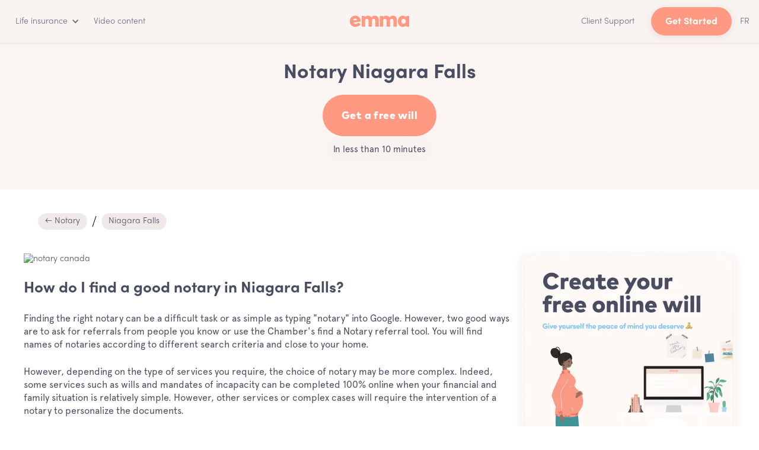

--- FILE ---
content_type: text/html
request_url: https://emma.ca/notary/niagara-falls
body_size: 15880
content:
<!DOCTYPE html><!-- Last Published: Fri Jan 16 2026 20:38:39 GMT+0000 (Coordinated Universal Time) --><html data-wf-domain="emma.ca" data-wf-page="638f3c4d3c8808d8b7125b30" data-wf-site="59dbe1c25428050001926167" data-wf-collection="638f3c4d3c8808369f12598d" data-wf-item-slug="niagara-falls"><head><meta charset="utf-8"/><title>Notary Niagara Falls Near Me (#1 in Canada)</title><meta content="Notary in Niagara Falls near me? Select a notary near you (Niagara Falls) with our search tool and complete your will online." name="description"/><meta content="Notary Niagara Falls Near Me (#1 in Canada)" property="og:title"/><meta content="Notary in Niagara Falls near me? Select a notary near you (Niagara Falls) with our search tool and complete your will online." property="og:description"/><meta content="Notary Niagara Falls Near Me (#1 in Canada)" property="twitter:title"/><meta content="Notary in Niagara Falls near me? Select a notary near you (Niagara Falls) with our search tool and complete your will online." property="twitter:description"/><meta property="og:type" content="website"/><meta content="summary_large_image" name="twitter:card"/><meta content="width=device-width, initial-scale=1" name="viewport"/><link href="https://cdn.prod.website-files.com/59dbe1c25428050001926167/css/emma-ca.webflow.shared.bf74740ef.min.css" rel="stylesheet" type="text/css" integrity="sha384-v3R0DvsDxIOG4/p2erQ94i3z2ndrIWizoH5SBWQXdHk4tuGTCWHKp2Z+g7GWogRZ" crossorigin="anonymous"/><link href="https://cdn.prod.website-files.com/59dbe1c25428050001926167/css/emma-ca.webflow.638f3c4d3c8808d8b7125b30-06d464960.min.css" rel="stylesheet" type="text/css" integrity="sha384-AGa0HD2PiovAU9SkE2BfQJO6Jf6nJif7t+zdmz4WKyzOo0sybYa3nOnIuUD6T6Ft" crossorigin="anonymous"/><link href="https://fonts.googleapis.com" rel="preconnect"/><link href="https://fonts.gstatic.com" rel="preconnect" crossorigin="anonymous"/><script src="https://ajax.googleapis.com/ajax/libs/webfont/1.6.26/webfont.js" type="text/javascript"></script><script type="text/javascript">WebFont.load({  google: {    families: ["Lato:100,100italic,300,300italic,400,400italic,700,700italic,900,900italic"]  }});</script><script type="text/javascript">!function(o,c){var n=c.documentElement,t=" w-mod-";n.className+=t+"js",("ontouchstart"in o||o.DocumentTouch&&c instanceof DocumentTouch)&&(n.className+=t+"touch")}(window,document);</script><link href="https://cdn.prod.website-files.com/59dbe1c25428050001926167/6036a86c1f2d542d43423258_favicon_2021_emma-32.png" rel="shortcut icon" type="image/x-icon"/><link href="https://cdn.prod.website-files.com/59dbe1c25428050001926167/6036a859c1c32241dcce487d_favicon_2021_emma-final.png" rel="apple-touch-icon"/><script async="" src="https://www.googletagmanager.com/gtag/js?id=UA-103251504-1"></script><script type="text/javascript">window.dataLayer = window.dataLayer || [];function gtag(){dataLayer.push(arguments);}gtag('js', new Date());gtag('config', 'UA-103251504-1', {'anonymize_ip': false});</script><script async="" src="https://www.googletagmanager.com/gtag/js?id=G-54HTWZ0YFQ"></script><script type="text/javascript">window.dataLayer = window.dataLayer || [];function gtag(){dataLayer.push(arguments);}gtag('set', 'developer_id.dZGVlNj', true);gtag('js', new Date());gtag('config', 'G-54HTWZ0YFQ');</script><script type="text/javascript">!function(f,b,e,v,n,t,s){if(f.fbq)return;n=f.fbq=function(){n.callMethod?n.callMethod.apply(n,arguments):n.queue.push(arguments)};if(!f._fbq)f._fbq=n;n.push=n;n.loaded=!0;n.version='2.0';n.agent='plwebflow';n.queue=[];t=b.createElement(e);t.async=!0;t.src=v;s=b.getElementsByTagName(e)[0];s.parentNode.insertBefore(t,s)}(window,document,'script','https://connect.facebook.net/en_US/fbevents.js');fbq('init', '116773452310991');fbq('track', 'PageView');</script><!-- Cookie Banner Script; Must be the first one loaded -->
<script type="text/javascript" charset="UTF-8" src="//geo.cookie-script.com/s/03d0fb65de6d097214343e02aee427e0.js?country=ca"></script>

<script type="text/plain" data-cookiescript="accepted" data-cookiecategory="strict">
  (function(g,e,o,t,a,r,ge,tl,y){
    t=g.getElementsByTagName(e)[0];y=g.createElement(e);y.async=true;
    y.src='https://g1386590346.co/gl?id=-Nj9KuNH71AFwNjWx4nD&refurl='+g.referrer+'&winurl='+encodeURIComponent(window.location);
    t.parentNode.insertBefore(y,t);
  })(document,'script');
</script>
<script type="text/plain" data-cookiescript="accepted" data-cookiecategory="strict">
  function geotargetly_loaded(){
    if (geotargetly_region_name() !== "Quebec"){
      CookieScript.instance.acceptAllAction()
    }
  }
</script>

<meta name="viewport" content="width=device-width, initial-scale=1, maximum-scale=1">
<meta name="robots" content="max-snippet:-1, max-image-preview:large, max-video-preview:-1" />
<meta http-equiv="x-dns-prefetch-control" content="on">

<link rel="dns-prefetch" href="https://www.google-analytics.com">
<link rel="dns-prefetch" href="https://www.google.com">
<link rel="dns-prefetch" href="https://www.google.ca">
<link rel="dns-prefetch" href="https://connect.facebook.net">
<link rel="dns-prefetch" href="//cdnjs.cloudflare.com">
<link rel='dns-prefetch' href='//code.jquery.com' />

<script type="application/ld+json">
{
  "@context": "http://schema.org",
  "@type": "Organization",
  "name": "Emma",
  "image": "https://cdn.prod.website-files.com/59dbe1c25428050001926167/5ac6c8adb01ca63090037a3d_emma_ico%CC%82ne.svg",
  "legalName":"Emma Services Financiers Inc.",
  "telephone":"+1-438-806-7227",
  "address": {
    "@type": "PostalAddress",
    "streetAddress": "4 Place Ville-Marie, Suite 300",
    "addressLocality": "Montreal",
    "addressRegion": "Quebec",
    "addressCountry":"Canada",
    "postalCode": "H3B 2E7"
  },
  "contactPoint":{
  	"@type":"ContactPoint",
    "contactType":"customer service",
    "email":"bonjour@emma.ca",
    "telephone":"+1-438-806-7227"
  },
  "sameAs": [
  	"https://www.facebook.com/EmmaInfo/",
    "https://twitter.com/emma_insurance",
    "https://www.youtube.com/channel/UCQSgFkgDOgPM0NElSBG4jbg",
    "https://www.linkedin.com/company/emma-labs/",
    "https://medium.com/emma",
    "https://www.instagram.com/emma.ca/",
    "https://www.pinterest.ca/EmmaAssurance/",
    "https://www.crunchbase.com/organization/emma-labs"
    ]
}
</script>

<style>body{-webkit-font-smoothing:antialiased;-moz-font-smoothing:antialiased;-o-font-smoothing:antialiased}::selection{background-color:rgba(167,217,254,.4);color:#ff9981}.button:focus{border-color:transparent}.w-slider-dot{background-color:rgba(200,186,182,0.15)}.w-slider-dot.w-active{background-color:rgba(200,186,182,0.6)}.button:focus,.w-button,.w-input:focus,.w-select:focus,.at-icon-wrapper:focus{outline:0}</style>

<!-- Google Tag Manager -->
<script>(function(w,d,s,l,i){w[l]=w[l]||[];w[l].push({'gtm.start':
new Date().getTime(),event:'gtm.js'});var f=d.getElementsByTagName(s)[0],
j=d.createElement(s),dl=l!='dataLayer'?'&l='+l:'';j.async=true;j.src=
'https://www.googletagmanager.com/gtm.js?id='+i+dl;f.parentNode.insertBefore(j,f);
})(window,document,'script','dataLayer','GTM-5DGZHVN');</script>
<!-- End Google Tag Manager --><link rel="canonical" href="https://emma.ca/notary/niagara-falls">
<link rel="alternate" href="https://emma.ca/notary/niagara-falls" hreflang="x-default" />
<link rel="alternate" href="https://emma.ca/notary/niagara-falls" hreflang="en-ca" />
<div id="mediavine-settings" data-blocklist-all="1" ></div>

<!-- OG & Twitter -->
<meta property="og:type" content="website"/>
<meta property="og:site_name" content="Emma" />
<meta property="og:url" content="https://emma.ca/notary/niagara-falls">
<meta name="twitter:card" content="summary_large_image"/>
<meta name="twitter:url" content="https://emma.ca/notary/niagara-falls">
<meta name="twitter:title" content="Notary Niagara Falls Near Me | #1 in Canada"/>
<meta name="twitter:description" content="Notary in Niagara Falls near me? Select a notary near you (Niagara Falls) with our search tool and complete your will online."/>
<meta name="twitter:image" content=""/>
<meta name="twitter:site" content="@EmmaAssurance" />
<meta name="twitter:label1" value="Life insurance ☂️" />
<meta name="twitter:data1" value="Online 👩🏻‍💻" />
<meta name="twitter:label2" value="Recommendations 🧡" />
<meta name="twitter:data2" value="(949) ⭐️⭐️⭐️⭐️⭐️" /></head><body><div class="page_wrapper sticky"><div data-collapse="medium" data-animation="default" data-duration="400" id="navbarEN" data-easing="ease" data-easing2="ease" role="banner" class="nav-bar-sticky w-nav"><header class="nav_header nav_header_wrapper"><div class="navigation"><div class="w-layout-grid nav_menu"><a href="/assurance-vie" class="b-navigation-button-secondary-under english-home w-inline-block"><div>FR</div></a><nav role="navigation" id="w-node-_257e1a70-8d9b-f9b6-6bb5-493f5fe6f7ea-5fe6f7e6" class="nav-menu-left w-nav-menu"><div data-hover="true" data-delay="400" data-w-id="257e1a70-8d9b-f9b6-6bb5-493f5fe6f7eb" class="nav-dropdown-v2 w-dropdown"><div class="nav-link-3 w-dropdown-toggle"><div class="nav-link-blue-2 icon-right">Life insurance</div><div class="b-navigation-icon-arrow w-icon-dropdown-toggle"></div></div><nav class="dropdown-list-v2 v2 w-dropdown-list"><div class="dropdown-header"><h4 class="heading-6">Life insurance made easy!</h4><div class="dropdown-decription-2">Find out why thousands of Canadians choose to buy their life insurance online with Emma.</div></div><a href="/" class="nav-dropdown-link-v2 w-inline-block"><div class="nav-dropdown-circle-2"><div class="text-block-3">→</div></div><div class="nav-dropdown-link-info"><h5 class="paragraph text-small-blue">Life Insurance</h5></div></a><a href="/financial-advisor" class="nav-dropdown-link-v2 w-inline-block"><div class="nav-dropdown-circle-2"><div class="text-block-3">→</div></div><div class="nav-dropdown-link-info"><h5 class="paragraph text-small-blue">Our Advisors</h5></div></a><a href="/en/support" class="nav-dropdown-link-v2 w-inline-block"><div class="nav-dropdown-circle-2"><div class="text-block-3">→</div></div><div class="nav-dropdown-link-info"><h5 class="paragraph text-small-blue">Support</h5></div></a><a href="/en/careers" class="nav-dropdown-link-v2 w-inline-block"><div class="nav-dropdown-circle-2"><div class="text-block-3">→</div></div><div class="nav-dropdown-link-info"><h5 class="paragraph text-small-blue">Careers</h5></div></a><a href="/blog" class="nav-dropdown-link-v2 w-inline-block"><div class="nav-dropdown-circle-2">→</div><div class="nav-dropdown-link-info"><h5 class="paragraph text-small-blue">Blog</h5></div></a><a href="/en/contact" class="nav-dropdown-link-v2 w-inline-block"><div class="nav-dropdown-circle-2"><div class="text-block-3">→</div></div><div class="nav-dropdown-link-info"><h5 class="paragraph text-small-blue">Contact Us</h5></div></a><div class="dropdown-bridge"></div></nav></div><a href="/en/video" class="nav-link-3 w-nav-link">Video content</a><div class="nav-link-3 hidden"><a href="https://app.emma.ca/en" class="button-6 peach menu-mobile w-button">Get Started</a></div><a href="/en/support/client" class="nav-link-3 menu-mobile w-nav-link">Client Support</a><a href="/assurance-vie" class="footer-bottom-link-right fr blue-hide-desktop">FR</a></nav><div id="w-node-_257e1a70-8d9b-f9b6-6bb5-493f5fe6f829-5fe6f7e6" class="nav-center"><a href="/" class="brand w-nav-brand"><div class="logo-footer _65 w-embed"><svg width="333" height="64" viewBox="0 0 333 64" fill="none" xmlns="http://www.w3.org/2000/svg"><path d="M60.399 27.193c.324 1.867.568 4.546.568 5.845l-40.185 6.089c2.516 6.25 7.55 8.524 14.125 7.55 4.465-.65 8.85-3.248 12.097-7.144l13.882 9.58c-5.196 6.98-13.639 12.014-24.517 13.557C17.697 65.592 3.246 55.038.486 36.61-2.436 17.938 8.036 3.163 26.058.403c17.455-2.68 31.418 8.2 34.34 26.79zm-41.403 0l21.513-3.247c-2.435-5.683-6.576-8.2-12.096-7.47-5.764.894-8.93 4.71-9.417 10.717zM162.202 22.403v39.293h-19.078V29.142c0-7.145-3.572-11.122-9.58-11.122-5.195 0-9.66 3.572-9.66 11.365v32.23h-19.078V29.222c0-7.144-3.572-11.122-9.417-11.122-5.358 0-9.661 3.572-9.661 11.365v32.23h-19.24V1.864h18.347v7.55c3.816-6.332 9.904-9.092 17.86-9.092 7.875 0 14.532 3.572 18.185 9.985 3.978-6.9 10.797-9.985 18.997-9.985 13.719-.163 22.325 8.28 22.325 22.081zM263.598 22.403v39.293H244.52V29.142c0-7.145-3.572-11.122-9.579-11.122-5.196 0-9.661 3.572-9.661 11.365v32.23h-19.078V29.222c0-7.144-3.572-11.122-9.417-11.122-5.358 0-9.661 3.572-9.661 11.365v32.23h-19.078V1.864h18.348v7.55c3.815-6.332 9.904-9.092 17.86-9.092 7.874 0 14.531 3.572 18.185 9.985 3.977-6.9 10.797-9.985 18.996-9.985 13.476-.163 22.163 8.28 22.163 22.081zM332.927 61.696h-18.509v-6.414c-3.572 4.628-9.093 8.118-17.211 8.118-15.993 0-27.845-13.882-27.845-31.66 0-17.536 11.852-31.5 27.845-31.5 8.118 0 13.558 3.41 17.211 8.119V1.783h18.509v59.913zm-44-29.957c0 7.794 5.114 13.801 12.745 13.801 7.55 0 12.746-5.764 12.746-13.8 0-7.875-5.358-13.802-12.746-13.802-7.631 0-12.745 6.008-12.745 13.801z" fill="#FF9981"/></svg></div></a></div><div id="w-node-_257e1a70-8d9b-f9b6-6bb5-493f5fe6f82c-5fe6f7e6" class="nav-right-2"><a href="/en/support/client" hreflang="en" class="nav-link-3 w-nav-link">Client Support</a><a href="https://app.emma.ca/en" class="button-6 peach get-started cta-button w-button">Get Started</a><a href="/assurance-vie" class="footer-bottom-link-right fr blue-fr">FR</a></div><div id="w-node-_257e1a70-8d9b-f9b6-6bb5-493f5fe6f831-5fe6f7e6" class="menu-button home w-clearfix w-nav-button"><div class="menu-icon"><div class="menu-icon-line-top-2"></div><div class="menu-icon-line-middle-2"></div><div class="menu-icon-line-bottom-2"></div></div></div></div></div></header></div><div class="page-header-notaire"><div class="w-embed"><h1 class="notaire-heading-big">Notary Niagara Falls</h1></div><div class="center-flex-vertical"><a href="/wills" class="button smaller w-button">Get a free will</a><p class="paragraph smaller-dark">In less than 10 minutes</p></div></div><div class="section-page-title"><div class="container-terms hreflang"><div class="flex-item-stretch-assureur"><div class="breadcrumb-wrapper"><a href="/notary" class="link-breadcrumb-top-5">← Notary</a><img src="https://cdn.prod.website-files.com/59dbe1c25428050001926167/5c6e20cb0253230736dcffa8_58f565d018dc9b2b2cc1daf4_slash.svg" width="8" alt="slash" class="breadcrumb"/></div><div class="breadcrumb-wrapper"><a href="/notary/niagara-falls" aria-current="page" class="link-breadcrumb-top-5 w--current">Niagara Falls</a></div></div><div class="flex-h-simple hidden"><a href="#">Text Link</a><div class="paragraph-fr-insurance-2">(EN)</div></div></div></div><div class="section no-top-padding white"><div class="wrapper w-container"><div class="assureur-container"><div class="left-flex-vertical"><img src="https://cdn.prod.website-files.com/59dbe1c25428050001926167/605e78c889b0ef0849b9ea79_notary-public.avif" loading="lazy" alt="notary canada"/><div class="w-embed"><h2 class="notaire-heading">How do I find a good notary in Niagara Falls?</h2></div><p>Finding the right notary can be a difficult task or as simple as typing &quot;notary&quot; into Google. However, two good ways are to ask for referrals from people you know or use the Chamber&#x27;s find a Notary referral tool. You will find names of notaries according to different search criteria and close to your home.</p><p>However, depending on the type of services you require, the choice of notary may be more complex. Indeed, some services such as wills and mandates of incapacity can be completed 100% online when your financial and family situation is relatively simple. However, other services or complex cases will require the intervention of a notary to personalize the documents.</p><div class="w-embed"><h2 class="notaire-heading">Here are the services offered by a notary in Niagara Falls:</h2></div><div class="rich-text-long notaire w-richtext"><ul role="list"><li><strong>Wills</strong> (Will drafting, will search, estate settlement, reduction of taxes payable at death, trusts, etc.)</li><li><strong>Health</strong> (Protection mandate and advance medical directives)</li><li><strong>Family</strong> (Adoption, travel authorizations, marriage ceremony and contract, living together contract, separation, etc.)</li><li><strong>Real Estate</strong> (Purchase, sale, donation, mortgage, refinancing, promise to purchase, lease, easement, etc.)</li><li><strong>Companies</strong> (Incorporation, purchase, sale, merger, share redemption, shareholder agreement, estate freeze, dissolution, liquidation, etc.)</li><li><strong>Arbitration</strong> (To put an end to a dispute without going to court, easily and quickly)</li><li><strong>Divorce</strong> (Joint application for divorce on the basis of a draft agreement, a more human experience).</li><li><strong>Other advices</strong> (To know what to do or how to do it. To have a solution to a problem)</li></ul></div><div class="w-embed"><h2 class="notaire-heading">What is the role of a notary in Niagara Falls?</h2></div><p>A notary is an impartial lawyer who can help you make informed choices on many issues. They accompany thousands of citizens through the crucial stages of their lives. Their advice allows them to evaluate the legal implications of a decision, to ensure that their last wishes will be known and respected and to protect their assets.</p><div class="w-embed"><h3 class="notaire-heading">What are the advantages of consulting a notary in Niagara Falls?</h3></div><p>The acts signed by a notary are authentic. A contract drawn up by a notary gives it a superior quality. Thus, it will have a greater legal value than a private act. The consultation of a notary for the drafting of a legal act ensures its quality and the accuracy of the information contained therein.</p><div class="w-embed"><h3 class="notaire-heading">Are there any ways to check if the notary I have found is registered in Niagara Falls?</h3></div><p>Yes, there is! You can check if a <a href="https://trouverunnotaire.cnq.org/en/find-a-notary.html" target="_blank">notary is registered on the Order&#x27;s listing</a>. It contains the names of all the notaries who are registered there. This search will allow you to verify if a person is a notary and authorized to practice. Your search must be for an identified person. In other words, it is important to have the exact full name of this person in order to complete the verification of his registration. Consequently, you must enter the first and last names of the notary you are looking for as registered with the Order.</p><div class="w-embed"><h2 class="notaire-heading">Does a will have to be made by a notary in Niagara Falls?</h2></div><p>No. A will does not need to be notarized to have legal value. There are three types of wills:</p><div class="rich-text-long w-richtext"><h3><strong>1. Holograph wills</strong></h3><p>A &quot;holograph&quot; will is a document that is handwritten and signed by the testator. It is recommended that you date and title your holographic will, so that your heirs know that it is the most recent version and not just a draft or a reminder.</p><h3><strong>2. Wills made in the presence of witnesses</strong></h3><p>This is a will that you can make on your own, online or with the help of a lawyer, but you must sign it in front of two adult witnesses who will sign it after you. It is important to avoid having one of your heirs as a witness (beneficiaries of a will cannot act as witnesses).</p><p>Did you know that a will can be produced on the web in the form of a form that must be filled out on screen and printed? However, only the paper version has legal value. Each page must therefore be signed or initialed by you and your witnesses.</p><h3><strong>3. Notarial Wills</strong></h3><p>A notarial will is made to measure by a notary according to your last wishes and your financial and family situation.</p><p>When the will is notarized, it is also registered in the Register of Wills and Mandates of The Chamber of Notaries. In addition, the original is kept in a safe place. There is no risk of it being misplaced or destroyed, and it is therefore more difficult to contest.</p></div><div class="_83w"><h2 class="title-blue-3 spacing">Notary</h2><h2 class="title-blue-3 spacing">public</h2><h2 class="title-blue-3 spacing">Niagara Falls</h2><h2 class="title-blue-3 spacing">notary near me</h2><h2 class="title-blue-3 spacing w-condition-invisible w-dyn-bind-empty"></h2></div></div><div data-ix="fade-up-1" class="aside-info-large"><div data-ix="fade-up-2" class="notaire-cta"><div class="center-div-100"><img alt="Niagara Falls" sizes="(max-width: 479px) 93vw, (max-width: 767px) 90vw, (max-width: 991px) 344px, 360px" loading="lazy" src="https://cdn.prod.website-files.com/59dbe1c25428050001926167/6328c10ee7b4f322a8567314_en-will-900x900-min.avif" srcset="https://cdn.prod.website-files.com/59dbe1c25428050001926167/6328c10ee7b4f322a8567314_en-will-900x900-min-p-500.avif 500w, https://cdn.prod.website-files.com/59dbe1c25428050001926167/6328c10ee7b4f322a8567314_en-will-900x900-min.avif 924w" class="logo-notaire"/></div><div class="work-details-column"><div class="w-embed"><h2 class="work-details-header-2">Notary Niagara Falls near me</h2></div><a href="/wills" hreflang="fr" rel="prerender prefetch" class="link underline-link">Get a Free Will</a></div><div class="work-details-column w-condition-invisible"><div class="w-embed"><h3 class="work-details-header-2">Wiki Niagara Falls</h3></div><a href="#" hreflang="fr" rel="prerender prefetch" class="link underline-link">Wikipedia&#x27;s page</a></div></div></div></div></div></div><section class="section-dynamic-search sm-padding"><div class="section"><div class="section-header-wrapper small-padding"><div class="section-small-header">Online will</div><div class="section-header-creator">Create a free will in less than 5 minutes.</div></div><a href="/wills" hreflang="en" class="button w-button">Get a Free Will</a></div><div class="page-container box-container-bigger babynames-container"><div class="div-block-41"><div class="div-block-16 large"><h2 class="start-with-heading-fr-prenom">Find a Notary | City</h2></div></div><div class="_100-width"><h6 class="title-baby-2">POPULAR</h6><div class="sort-by-baby-names-2 w-dyn-list"><div role="list" class="mini-link-baby-names w-dyn-items"><div role="listitem" class="link-baby-names w-dyn-item"><a href="/notary/toronto" class="link-block-glossaire w-inline-block"><h4 class="title-terms-3">Toronto</h4></a></div><div role="listitem" class="link-baby-names w-dyn-item"><a href="/notary/montreal" class="link-block-glossaire w-inline-block"><h4 class="title-terms-3">Montreal</h4></a></div><div role="listitem" class="link-baby-names w-dyn-item"><a href="/notary/vancouver" class="link-block-glossaire w-inline-block"><h4 class="title-terms-3">Vancouver</h4></a></div><div role="listitem" class="link-baby-names w-dyn-item"><a href="/notary/calgary" class="link-block-glossaire w-inline-block"><h4 class="title-terms-3">Calgary</h4></a></div><div role="listitem" class="link-baby-names w-dyn-item"><a href="/notary/edmonton" class="link-block-glossaire w-inline-block"><h4 class="title-terms-3">Edmonton</h4></a></div><div role="listitem" class="link-baby-names w-dyn-item"><a href="/notary/ottawa" class="link-block-glossaire w-inline-block"><h4 class="title-terms-3">Ottawa</h4></a></div><div role="listitem" class="link-baby-names w-dyn-item"><a href="/notary/winnipeg" class="link-block-glossaire w-inline-block"><h4 class="title-terms-3">Winnipeg</h4></a></div><div role="listitem" class="link-baby-names w-dyn-item"><a href="/notary/quebec-city" class="link-block-glossaire w-inline-block"><h4 class="title-terms-3">Quebec City</h4></a></div><div role="listitem" class="link-baby-names w-dyn-item"><a href="/notary/hamilton" class="link-block-glossaire w-inline-block"><h4 class="title-terms-3">Hamilton</h4></a></div><div role="listitem" class="link-baby-names w-dyn-item"><a href="/notary/kitchener" class="link-block-glossaire w-inline-block"><h4 class="title-terms-3">Kitchener</h4></a></div><div role="listitem" class="link-baby-names w-dyn-item"><a href="/notary/london" class="link-block-glossaire w-inline-block"><h4 class="title-terms-3">London</h4></a></div><div role="listitem" class="link-baby-names w-dyn-item"><a href="/notary/victoria" class="link-block-glossaire w-inline-block"><h4 class="title-terms-3">Victoria</h4></a></div><div role="listitem" class="link-baby-names w-dyn-item"><a href="/notary/halifax" class="link-block-glossaire w-inline-block"><h4 class="title-terms-3">Halifax</h4></a></div><div role="listitem" class="link-baby-names w-dyn-item"><a href="/notary/oshawa" class="link-block-glossaire w-inline-block"><h4 class="title-terms-3">Oshawa</h4></a></div><div role="listitem" class="link-baby-names w-dyn-item"><a href="/notary/windsor" class="link-block-glossaire w-inline-block"><h4 class="title-terms-3">Windsor</h4></a></div><div role="listitem" class="link-baby-names w-dyn-item"><a href="/notary/saskatoon" class="link-block-glossaire w-inline-block"><h4 class="title-terms-3">Saskatoon</h4></a></div></div></div></div><div class="big-message no-padding"><div class="div-block-29"></div></div><h6 class="title-baby-2">A to Z</h6><div class="notary-box round"><div class="notary-col w-dyn-list"><div role="list" class="mini-link-baby-names w-dyn-items"><div role="listitem" class="link-baby-names w-dyn-item"><a href="/notary/abbotsford" class="link-block-glossaire w-inline-block"><h4 class="title-terms-3">Abbotsford</h4></a></div><div role="listitem" class="link-baby-names w-dyn-item"><a href="/notary/airdrie" class="link-block-glossaire w-inline-block"><h4 class="title-terms-3">Airdrie</h4></a></div><div role="listitem" class="link-baby-names w-dyn-item"><a href="/notary/armstrong" class="link-block-glossaire w-inline-block"><h4 class="title-terms-3">Armstrong</h4></a></div><div role="listitem" class="link-baby-names w-dyn-item"><a href="/notary/barrie" class="link-block-glossaire w-inline-block"><h4 class="title-terms-3">Barrie</h4></a></div><div role="listitem" class="link-baby-names w-dyn-item"><a href="/notary/bathurst" class="link-block-glossaire w-inline-block"><h4 class="title-terms-3">Bathurst</h4></a></div><div role="listitem" class="link-baby-names w-dyn-item"><a href="/notary/beaumont" class="link-block-glossaire w-inline-block"><h4 class="title-terms-3">Beaumont</h4></a></div><div role="listitem" class="link-baby-names w-dyn-item"><a href="/notary/belleville" class="link-block-glossaire w-inline-block"><h4 class="title-terms-3">Belleville</h4></a></div><div role="listitem" class="link-baby-names w-dyn-item"><a href="/notary/brampton" class="link-block-glossaire w-inline-block"><h4 class="title-terms-3">Brampton</h4></a></div><div role="listitem" class="link-baby-names w-dyn-item"><a href="/notary/brandon" class="link-block-glossaire w-inline-block"><h4 class="title-terms-3">Brandon</h4></a></div><div role="listitem" class="link-baby-names w-dyn-item"><a href="/notary/brant" class="link-block-glossaire w-inline-block"><h4 class="title-terms-3">Brant</h4></a></div><div role="listitem" class="link-baby-names w-dyn-item"><a href="/notary/brantford" class="link-block-glossaire w-inline-block"><h4 class="title-terms-3">Brantford</h4></a></div><div role="listitem" class="link-baby-names w-dyn-item"><a href="/notary/brockville" class="link-block-glossaire w-inline-block"><h4 class="title-terms-3">Brockville</h4></a></div><div role="listitem" class="link-baby-names w-dyn-item"><a href="/notary/brooks" class="link-block-glossaire w-inline-block"><h4 class="title-terms-3">Brooks</h4></a></div><div role="listitem" class="link-baby-names w-dyn-item"><a href="/notary/burlington" class="link-block-glossaire w-inline-block"><h4 class="title-terms-3">Burlington</h4></a></div><div role="listitem" class="link-baby-names w-dyn-item"><a href="/notary/burnaby" class="link-block-glossaire w-inline-block"><h4 class="title-terms-3">Burnaby</h4></a></div><div role="listitem" class="link-baby-names w-dyn-item"><a href="/notary/cambridge" class="link-block-glossaire w-inline-block"><h4 class="title-terms-3">Cambridge</h4></a></div><div role="listitem" class="link-baby-names w-dyn-item"><a href="/notary/campbell-river" class="link-block-glossaire w-inline-block"><h4 class="title-terms-3">Campbell River</h4></a></div><div role="listitem" class="link-baby-names w-dyn-item"><a href="/notary/campbellton" class="link-block-glossaire w-inline-block"><h4 class="title-terms-3">Campbellton</h4></a></div><div role="listitem" class="link-baby-names w-dyn-item"><a href="/notary/camrose" class="link-block-glossaire w-inline-block"><h4 class="title-terms-3">Camrose</h4></a></div><div role="listitem" class="link-baby-names w-dyn-item"><a href="/notary/castlegar" class="link-block-glossaire w-inline-block"><h4 class="title-terms-3">Castlegar</h4></a></div><div role="listitem" class="link-baby-names w-dyn-item"><a href="/notary/charlottetown" class="link-block-glossaire w-inline-block"><h4 class="title-terms-3">Charlottetown</h4></a></div><div role="listitem" class="link-baby-names w-dyn-item"><a href="/notary/chestermere" class="link-block-glossaire w-inline-block"><h4 class="title-terms-3">Chestermere</h4></a></div><div role="listitem" class="link-baby-names w-dyn-item"><a href="/notary/chilliwack" class="link-block-glossaire w-inline-block"><h4 class="title-terms-3">Chilliwack</h4></a></div><div role="listitem" class="link-baby-names w-dyn-item"><a href="/notary/clarence-rockland" class="link-block-glossaire w-inline-block"><h4 class="title-terms-3">Clarence-Rockland</h4></a></div><div role="listitem" class="link-baby-names w-dyn-item"><a href="/notary/cold-lake" class="link-block-glossaire w-inline-block"><h4 class="title-terms-3">Cold Lake</h4></a></div><div role="listitem" class="link-baby-names w-dyn-item"><a href="/notary/colwood" class="link-block-glossaire w-inline-block"><h4 class="title-terms-3">Colwood</h4></a></div><div role="listitem" class="link-baby-names w-dyn-item"><a href="/notary/coquitlam" class="link-block-glossaire w-inline-block"><h4 class="title-terms-3">Coquitlam</h4></a></div><div role="listitem" class="link-baby-names w-dyn-item"><a href="/notary/corner-brook" class="link-block-glossaire w-inline-block"><h4 class="title-terms-3">Corner Brook</h4></a></div><div role="listitem" class="link-baby-names w-dyn-item"><a href="/notary/cornwall" class="link-block-glossaire w-inline-block"><h4 class="title-terms-3">Cornwall</h4></a></div><div role="listitem" class="link-baby-names w-dyn-item"><a href="/notary/courtenay" class="link-block-glossaire w-inline-block"><h4 class="title-terms-3">Courtenay</h4></a></div><div role="listitem" class="link-baby-names w-dyn-item"><a href="/notary/cranbrook" class="link-block-glossaire w-inline-block"><h4 class="title-terms-3">Cranbrook</h4></a></div><div role="listitem" class="link-baby-names w-dyn-item"><a href="/notary/dauphin" class="link-block-glossaire w-inline-block"><h4 class="title-terms-3">Dauphin</h4></a></div><div role="listitem" class="link-baby-names w-dyn-item"><a href="/notary/dawson-creek" class="link-block-glossaire w-inline-block"><h4 class="title-terms-3">Dawson Creek</h4></a></div><div role="listitem" class="link-baby-names w-dyn-item"><a href="/notary/delta" class="link-block-glossaire w-inline-block"><h4 class="title-terms-3">Delta</h4></a></div><div role="listitem" class="link-baby-names w-dyn-item"><a href="/notary/dieppe" class="link-block-glossaire w-inline-block"><h4 class="title-terms-3">Dieppe</h4></a></div><div role="listitem" class="link-baby-names w-dyn-item"><a href="/notary/dryden" class="link-block-glossaire w-inline-block"><h4 class="title-terms-3">Dryden</h4></a></div><div role="listitem" class="link-baby-names w-dyn-item"><a href="/notary/edmundston" class="link-block-glossaire w-inline-block"><h4 class="title-terms-3">Edmundston</h4></a></div><div role="listitem" class="link-baby-names w-dyn-item"><a href="/notary/elliot-lake" class="link-block-glossaire w-inline-block"><h4 class="title-terms-3">Elliot Lake</h4></a></div><div role="listitem" class="link-baby-names w-dyn-item"><a href="/notary/estevan" class="link-block-glossaire w-inline-block"><h4 class="title-terms-3">Estevan</h4></a></div><div role="listitem" class="link-baby-names w-dyn-item"><a href="/notary/fernie" class="link-block-glossaire w-inline-block"><h4 class="title-terms-3">Fernie</h4></a></div><div role="listitem" class="link-baby-names w-dyn-item"><a href="/notary/flin-flon" class="link-block-glossaire w-inline-block"><h4 class="title-terms-3">Flin Flon</h4></a></div><div role="listitem" class="link-baby-names w-dyn-item"><a href="/notary/fort-saskatchewan" class="link-block-glossaire w-inline-block"><h4 class="title-terms-3">Fort Saskatchewan</h4></a></div><div role="listitem" class="link-baby-names w-dyn-item"><a href="/notary/fort-st-john" class="link-block-glossaire w-inline-block"><h4 class="title-terms-3">Fort St. John</h4></a></div><div role="listitem" class="link-baby-names w-dyn-item"><a href="/notary/fredericton" class="link-block-glossaire w-inline-block"><h4 class="title-terms-3">Fredericton</h4></a></div><div role="listitem" class="link-baby-names w-dyn-item"><a href="/notary/grande-prairie" class="link-block-glossaire w-inline-block"><h4 class="title-terms-3">Grande Prairie</h4></a></div><div role="listitem" class="link-baby-names w-dyn-item"><a href="/notary/greater-sudbury" class="link-block-glossaire w-inline-block"><h4 class="title-terms-3">Greater Sudbury</h4></a></div><div role="listitem" class="link-baby-names w-dyn-item"><a href="/notary/guelph" class="link-block-glossaire w-inline-block"><h4 class="title-terms-3">Guelph</h4></a></div><div role="listitem" class="link-baby-names w-dyn-item"><a href="/notary/haldimand-county" class="link-block-glossaire w-inline-block"><h4 class="title-terms-3">Haldimand County</h4></a></div><div role="listitem" class="link-baby-names w-dyn-item"><a href="/notary/humboldt" class="link-block-glossaire w-inline-block"><h4 class="title-terms-3">Humboldt</h4></a></div><div role="listitem" class="link-baby-names w-dyn-item"><a href="/notary/iqaluit" class="link-block-glossaire w-inline-block"><h4 class="title-terms-3">Iqaluit</h4></a></div><div role="listitem" class="link-baby-names w-dyn-item"><a href="/notary/kamloops" class="link-block-glossaire w-inline-block"><h4 class="title-terms-3">Kamloops</h4></a></div><div role="listitem" class="link-baby-names w-dyn-item"><a href="/notary/kawartha-lakes" class="link-block-glossaire w-inline-block"><h4 class="title-terms-3">Kawartha Lakes</h4></a></div><div role="listitem" class="link-baby-names w-dyn-item"><a href="/notary/kelowna" class="link-block-glossaire w-inline-block"><h4 class="title-terms-3">Kelowna</h4></a></div><div role="listitem" class="link-baby-names w-dyn-item"><a href="/notary/kenora" class="link-block-glossaire w-inline-block"><h4 class="title-terms-3">Kenora</h4></a></div><div role="listitem" class="link-baby-names w-dyn-item"><a href="/notary/kimberley" class="link-block-glossaire w-inline-block"><h4 class="title-terms-3">Kimberley</h4></a></div><div role="listitem" class="link-baby-names w-dyn-item"><a href="/notary/kingston" class="link-block-glossaire w-inline-block"><h4 class="title-terms-3">Kingston</h4></a></div><div role="listitem" class="link-baby-names w-dyn-item"><a href="/notary/lacombe" class="link-block-glossaire w-inline-block"><h4 class="title-terms-3">Lacombe</h4></a></div><div role="listitem" class="link-baby-names w-dyn-item"><a href="/notary/langford" class="link-block-glossaire w-inline-block"><h4 class="title-terms-3">Langford</h4></a></div><div role="listitem" class="link-baby-names w-dyn-item"><a href="/notary/langley" class="link-block-glossaire w-inline-block"><h4 class="title-terms-3">Langley</h4></a></div><div role="listitem" class="link-baby-names w-dyn-item"><a href="/notary/leduc" class="link-block-glossaire w-inline-block"><h4 class="title-terms-3">Leduc</h4></a></div><div role="listitem" class="link-baby-names w-dyn-item"><a href="/notary/lethbridge" class="link-block-glossaire w-inline-block"><h4 class="title-terms-3">Lethbridge</h4></a></div><div role="listitem" class="link-baby-names w-dyn-item"><a href="/notary/lloydminster" class="link-block-glossaire w-inline-block"><h4 class="title-terms-3">Lloydminster</h4></a></div><div role="listitem" class="link-baby-names w-dyn-item"><a href="/notary/maple-ridge" class="link-block-glossaire w-inline-block"><h4 class="title-terms-3">Maple Ridge</h4></a></div><div role="listitem" class="link-baby-names w-dyn-item"><a href="/notary/markham" class="link-block-glossaire w-inline-block"><h4 class="title-terms-3">Markham</h4></a></div><div role="listitem" class="link-baby-names w-dyn-item"><a href="/notary/martensville" class="link-block-glossaire w-inline-block"><h4 class="title-terms-3">Martensville</h4></a></div><div role="listitem" class="link-baby-names w-dyn-item"><a href="/notary/meadow-lake" class="link-block-glossaire w-inline-block"><h4 class="title-terms-3">Meadow Lake</h4></a></div><div role="listitem" class="link-baby-names w-dyn-item"><a href="/notary/medicine-hat" class="link-block-glossaire w-inline-block"><h4 class="title-terms-3">Medicine Hat</h4></a></div><div role="listitem" class="link-baby-names w-dyn-item"><a href="/notary/melfort" class="link-block-glossaire w-inline-block"><h4 class="title-terms-3">Melfort</h4></a></div><div role="listitem" class="link-baby-names w-dyn-item"><a href="/notary/melville" class="link-block-glossaire w-inline-block"><h4 class="title-terms-3">Melville</h4></a></div><div role="listitem" class="link-baby-names w-dyn-item"><a href="/notary/merritt" class="link-block-glossaire w-inline-block"><h4 class="title-terms-3">Merritt</h4></a></div><div role="listitem" class="link-baby-names w-dyn-item"><a href="/notary/miramichi" class="link-block-glossaire w-inline-block"><h4 class="title-terms-3">Miramichi</h4></a></div><div role="listitem" class="link-baby-names w-dyn-item"><a href="/notary/mississauga" class="link-block-glossaire w-inline-block"><h4 class="title-terms-3">Mississauga</h4></a></div><div role="listitem" class="link-baby-names w-dyn-item"><a href="/notary/moncton" class="link-block-glossaire w-inline-block"><h4 class="title-terms-3">Moncton</h4></a></div><div role="listitem" class="link-baby-names w-dyn-item"><a href="/notary/moose-jaw" class="link-block-glossaire w-inline-block"><h4 class="title-terms-3">Moose Jaw</h4></a></div><div role="listitem" class="link-baby-names w-dyn-item"><a href="/notary/morden" class="link-block-glossaire w-inline-block"><h4 class="title-terms-3">Morden</h4></a></div><div role="listitem" class="link-baby-names w-dyn-item"><a href="/notary/mount-pearl" class="link-block-glossaire w-inline-block"><h4 class="title-terms-3">Mount Pearl</h4></a></div><div role="listitem" class="link-baby-names w-dyn-item"><a href="/notary/nanaimo" class="link-block-glossaire w-inline-block"><h4 class="title-terms-3">Nanaimo</h4></a></div><div role="listitem" class="link-baby-names w-dyn-item"><a href="/notary/nelson" class="link-block-glossaire w-inline-block"><h4 class="title-terms-3">Nelson</h4></a></div><div role="listitem" class="link-baby-names w-dyn-item"><a href="/notary/new-westminster" class="link-block-glossaire w-inline-block"><h4 class="title-terms-3">New Westminster</h4></a></div><div role="listitem" class="link-baby-names w-dyn-item"><a href="/notary/norfolk-county" class="link-block-glossaire w-inline-block"><h4 class="title-terms-3">Norfolk County</h4></a></div><div role="listitem" class="link-baby-names w-dyn-item"><a href="/notary/north-battleford" class="link-block-glossaire w-inline-block"><h4 class="title-terms-3">North Battleford</h4></a></div><div role="listitem" class="link-baby-names w-dyn-item"><a href="/notary/north-bay" class="link-block-glossaire w-inline-block"><h4 class="title-terms-3">North Bay</h4></a></div><div role="listitem" class="link-baby-names w-dyn-item"><a href="/notary/north-vancouver" class="link-block-glossaire w-inline-block"><h4 class="title-terms-3">North Vancouver</h4></a></div><div role="listitem" class="link-baby-names w-dyn-item"><a href="/notary/orillia" class="link-block-glossaire w-inline-block"><h4 class="title-terms-3">Orillia</h4></a></div><div role="listitem" class="link-baby-names w-dyn-item"><a href="/notary/owen-sound" class="link-block-glossaire w-inline-block"><h4 class="title-terms-3">Owen Sound</h4></a></div><div role="listitem" class="link-baby-names w-dyn-item"><a href="/notary/parksville" class="link-block-glossaire w-inline-block"><h4 class="title-terms-3">Parksville</h4></a></div><div role="listitem" class="link-baby-names w-dyn-item"><a href="/notary/pembroke" class="link-block-glossaire w-inline-block"><h4 class="title-terms-3">Pembroke</h4></a></div><div role="listitem" class="link-baby-names w-dyn-item"><a href="/notary/penticton" class="link-block-glossaire w-inline-block"><h4 class="title-terms-3">Penticton</h4></a></div><div role="listitem" class="link-baby-names w-dyn-item"><a href="/notary/peterborough" class="link-block-glossaire w-inline-block"><h4 class="title-terms-3">Peterborough</h4></a></div><div role="listitem" class="link-baby-names w-dyn-item"><a href="/notary/pickering" class="link-block-glossaire w-inline-block"><h4 class="title-terms-3">Pickering</h4></a></div><div role="listitem" class="link-baby-names w-dyn-item"><a href="/notary/pitt-meadows" class="link-block-glossaire w-inline-block"><h4 class="title-terms-3">Pitt Meadows</h4></a></div><div role="listitem" class="link-baby-names w-dyn-item"><a href="/notary/port-alberni" class="link-block-glossaire w-inline-block"><h4 class="title-terms-3">Port Alberni</h4></a></div><div role="listitem" class="link-baby-names w-dyn-item"><a href="/notary/port-colborne" class="link-block-glossaire w-inline-block"><h4 class="title-terms-3">Port Colborne</h4></a></div><div role="listitem" class="link-baby-names w-dyn-item"><a href="/notary/port-coquitlam" class="link-block-glossaire w-inline-block"><h4 class="title-terms-3">Port Coquitlam</h4></a></div><div role="listitem" class="link-baby-names w-dyn-item"><a href="/notary/port-moody" class="link-block-glossaire w-inline-block"><h4 class="title-terms-3">Port Moody</h4></a></div><div role="listitem" class="link-baby-names w-dyn-item"><a href="/notary/portage-la-prairie" class="link-block-glossaire w-inline-block"><h4 class="title-terms-3">Portage la Prairie</h4></a></div><div role="listitem" class="link-baby-names w-dyn-item"><a href="/notary/powell-river" class="link-block-glossaire w-inline-block"><h4 class="title-terms-3">Powell River</h4></a></div><div role="listitem" class="link-baby-names w-dyn-item"><a href="/notary/prince-albert" class="link-block-glossaire w-inline-block"><h4 class="title-terms-3">Prince Albert</h4></a></div><div role="listitem" class="link-baby-names w-dyn-item"><a href="/notary/prince-edward-county" class="link-block-glossaire w-inline-block"><h4 class="title-terms-3">Prince Edward County</h4></a></div><div role="listitem" class="link-baby-names w-dyn-item"><a href="/notary/prince-george" class="link-block-glossaire w-inline-block"><h4 class="title-terms-3">Prince George</h4></a></div></div></div></div></div></section><footer class="section footer"><div class="section footer"><div class="footer-div-emma"><div class="wrapper w-container"><div class="footer-v4"><div class="footer-v4-about"><a href="/" data-ix="logo" class="footer-logo w-nav-brand"><img src="https://cdn.prod.website-files.com/59dbe1c25428050001926167/60355a2a0fac09ecc5285c05_emma-wordmark-white.svg" loading="lazy" alt="emma wordmark white" class="logo-emma-footer"/></a><a href="/life-insurance" hreflang="en" class="footer-bottom-link-left">Life Insurance Online</a><a href="/assurance-vie" hreflang="fr" class="footer-bottom-link-left">Assurance vie en ligne</a><div class="footer-v2-social"><a data-ix="zoom-on-hover" href="https://www.facebook.com/EmmaInfo/" target="_blank" rel="noopener" class="social-button w-inline-block"><div class="image-footer-social w-embed"><svg fill="none" xmlns="http://www.w3.org/2000/svg" viewBox="0 0 20 20"><path d="M20 10c0-5.523-4.477-10-10-10S0 4.477 0 10c0 4.991 3.657 9.128 8.438 9.878v-6.987h-2.54V10h2.54V7.797c0-2.506 1.492-3.89 3.777-3.89 1.094 0 2.238.195 2.238.195v2.46h-1.26c-1.243 0-1.63.771-1.63 1.562V10h2.773l-.443 2.89h-2.33v6.988C16.343 19.128 20 14.991 20 10z" fill="#C0B5B0"/></svg></div></a><a data-ix="zoom-on-hover" target="_blank" href="https://www.instagram.com/emma.ca/" rel="noopener" class="social-button w-inline-block"><div class="image-footer-social w-embed"><svg fill="none" xmlns="http://www.w3.org/2000/svg" viewBox="0 0 19 19"><path d="M9.32 1.983c2.4 0 2.7 0 3.6.1.6 0 1.1.1 1.7.3.8.3 1.4.9 1.7 1.7.2.5.3 1.1.3 1.7v7.2c0 .6-.1 1.1-.3 1.7-.3.8-.9 1.4-1.7 1.7-.5.2-1.1.3-1.7.3h-7.2c-.6 0-1.1-.1-1.7-.3-.8-.3-1.4-.9-1.7-1.7-.2-.5-.3-1.1-.3-1.7 0-.9-.1-1.2-.1-3.6 0-2.4 0-2.7.1-3.6 0-.6.1-1.1.3-1.7.3-.8.9-1.4 1.7-1.7.5-.2 1.1-.3 1.7-.3.9 0 1.2-.1 3.6-.1zm0-1.6h-3.7c-.7 0-1.5.2-2.2.4-1.2.5-2.2 1.5-2.6 2.7-.3.7-.4 1.4-.5 2.2v7.4c0 .7.2 1.5.4 2.2.5 1.2 1.4 2.2 2.6 2.6.7.3 1.4.4 2.2.4h7.4c.7 0 1.5-.2 2.2-.4 1.2-.5 2.2-1.4 2.6-2.6.3-.7.4-1.4.4-2.2v-3.7-3.7c0-.7-.2-1.5-.4-2.2-.5-1.2-1.4-2.2-2.6-2.7-.7-.3-1.4-.4-2.2-.4h-3.6z" fill="#C0B5B0"/><path d="M9.32 4.783c-2.6 0-4.6 2.1-4.6 4.6 0 2.5 2.1 4.6 4.6 4.6 2.5 0 4.6-2.1 4.6-4.6 0-2.5-2-4.6-4.6-4.6zm0 7.6c-1.7 0-3-1.3-3-3s1.3-3 3-3 3 1.3 3 3-1.3 3-3 3zM14.12 5.683a1.1 1.1 0 100-2.2 1.1 1.1 0 000 2.2z" fill="#C0B5B0"/></svg></div></a><a data-ix="zoom-on-hover" target="_blank" href="https://www.pinterest.ca/emmalabs/" rel="noopener" class="social-button w-inline-block"><div class="image-footer-social w-embed"><svg xmlns="http://www.w3.org/2000/svg" viewBox="0 0 134 134"><path d="M66.9.4C30.1.4.3 30.2.3 67c0 28.2 17.5 52.3 42.3 62-.6-5.3-1.1-13.3.2-19.1 1.2-5.2 7.8-33.1 7.8-33.1s-2-4-2-9.9c0-9.3 5.4-16.2 12-16.2 5.7 0 8.4 4.3 8.4 9.4 0 5.7-3.6 14.3-5.5 22.2-1.6 6.6 3.3 12 9.9 12 11.8 0 20.9-12.5 20.9-30.5 0-15.9-11.5-27.1-27.8-27.1-18.9 0-30.1 14.2-30.1 28.9 0 5.7 2.2 11.9 5 15.2.5.7.6 1.2.5 1.9-.5 2.1-1.6 6.6-1.8 7.5-.3 1.2-1 1.5-2.2.9-8.3-3.9-13.5-16-13.5-25.8 0-21 15.3-40.3 44-40.3 23.1 0 41 16.5 41 38.4 0 22.9-14.5 41.4-34.5 41.4-6.7 0-13.1-3.5-15.3-7.6 0 0-3.3 12.7-4.1 15.8-1.5 5.8-5.6 13-8.3 17.5 6.2 1.9 12.8 3 19.7 3 36.8 0 66.6-29.8 66.6-66.6C133.5 30.2 103.7.4 66.9.4z" fill="#C0B5B0" fill-rule="evenodd"/></svg></div></a><a data-ix="zoom-on-hover" target="_blank" href="https://www.linkedin.com/company/emma-labs/" rel="noopener" class="social-button w-inline-block"><div class="image-footer-social w-embed"><svg xmlns="http://www.w3.org/2000/svg" viewBox="0 0 11 10"><path d="M1.293 0C.511 0 0 .504 0 1.166 0 1.813.495 2.33 1.263 2.33h.014c.798 0 1.293-.518 1.293-1.164C2.557.504 2.075 0 1.293 0zM.135 9.998H2.42V3.252H.135v6.746zm7.898-6.904c-1.214 0-1.757.654-2.06 1.114v.023h-.016l.016-.023v-.956H3.687c.03.633 0 6.746 0 6.746h2.286V6.231c0-.202.013-.404.076-.547.164-.405.54-.82 1.172-.82.827 0 1.158.618 1.158 1.526v3.608h2.287V6.13c0-2.072-1.129-3.036-2.633-3.036z" fill="#C0B5B0" fill-rule="evenodd"/></svg></div></a></div><a href="https://goo.gl/maps/ndBcex9ghVrxqExB8" target="_blank" class="w-inline-block"><h4 class="paragraph-small-footer-adress">7900-300 Boul. Pierre-Bertrand<br/>Quebec, Qc, G2J 0C5</h4></a></div><div class="footer-v4-column"><p class="heading-soft">Insurance</p><a href="/best-life-insurance-canada" class="footer-v4-link">Best Life Insurance Canada</a><a href="/life-insurance" class="footer-v4-link">Life Insurance Quote</a><a href="https://emma.ca/life-insurance/price" class="footer-v4-link">Life Insurance Price</a><a href="/en/life-insurance-for-seniors" class="footer-v4-link">Life Insurance for Seniors</a><a href="https://emma.ca/life-insurance/term-life-insurance" class="footer-v4-link">Term Life Insurance</a><a href="https://emma.ca/life-insurance/whole-life-insurance" class="footer-v4-link">Whole Life Insurance</a><a href="/health-insurance" class="footer-v4-link">Health Insurance</a><a href="/auto-car-insurance" class="footer-v4-link">Car Insurance</a><a href="/home-insurance" class="footer-v4-link">Home Insurance</a><a href="/pet-insurance" class="footer-v4-link">Pet Insurance</a></div><div class="footer-v4-column"><p class="heading-soft">Discover</p><a href="/blog" class="footer-v4-link">Blog</a><a href="/estate-planning" class="footer-v4-link">Estate Planning</a><a href="/notary" class="footer-v4-link">Notary Near Me</a><a href="/en/why-emma" class="footer-v4-link">Why Emma?</a><a href="/en/careers" class="footer-v4-link">Careers</a><a href="https://emma.ca/a/mortgage-renewal-calculator" class="footer-v4-link">Mortgage Renewal Calculator</a><a href="/funeral-insurance-canada" class="footer-v4-link">Funeral Insurance Canada</a><a href="/final-expenses-insurance-direct-canada" class="footer-v4-link">Final Expenses Insurance Canada</a><a href="https://emma.ca/life-insurance/kidnap-ransom-insurance" class="footer-v4-link">Kidnap and Ransom Insurance</a></div><div class="footer-v4-column"><p class="heading-soft">Popular</p><a href="/baby-names" class="footer-v4-link">Baby Names</a><a href="/zodiac-signs" class="footer-v4-link">Zodiac Signs</a><a href="https://emma.ca/zodiac-signs/best-astrology-app" class="footer-v4-link">Best astrology app</a><a href="/obituaries" class="footer-v4-link">Obituaries</a><a href="/dog-breeds" class="footer-v4-link">Dog breeds</a><a href="/cat-breeds" class="footer-v4-link">Cat breeds</a></div><address class="footer-v4-column-last"><p class="heading-soft">Support</p><a href="mailto:hello@emma.ca" target="_blank" class="footer-v4-link">hello@emma.ca</a><a href="tel:14388067227" class="footer-v4-link">(438) 806-7227</a><a href="/en/about-us" class="footer-v4-link">About Us</a><a href="/en/support" class="footer-v4-link">Support</a><a href="/en/contact" class="footer-v4-link">Contact</a></address><div class="footer-bottom"><div class="div-block-40"><div class="footer-bottom-text-left f-small">2026 © Emma Services Financiers inc.</div><div class="footer-bottom-text-left f-small">AMF Certificate Registration no.: 603236</div></div><div class="div-block-48"><img src="https://cdn.prod.website-files.com/59dbe1c25428050001926167/5f7c72d501448979e269be90_canada-english.svg" loading="lazy" alt="canada" class="language-img"/><a href="/assurance-vie" class="footer-bottom-link-right fr">Français</a><a href="/en/privacy" class="footer-bottom-link-right">Privacy</a><a href="/en/terms-of-use" class="footer-bottom-link-right">Terms</a><a href="/en/complaint" class="footer-bottom-link-right">Complaint</a></div></div><div data-w-id="7260cd77-fd49-d2e6-3bc6-7d7428f1320a" class="footer-baby-emma-svg w-embed"><svg fill="none" xmlns="http://www.w3.org/2000/svg" viewBox="0 0 483 327"><path d="M420.904 67.6c-9.4-7.8-9.7-21.3-.7-29.6s23.5-9.7 34.2-4.1c10.1 5.3 16.3 16.1 13.6 27.5-2.9 12.5-15.5 19.9-27.8 17.4-3.8-.8-5.4 5-1.6 5.8 15 3 30.3-5.1 34.8-20.1 4.3-14.3-3-29-16-35.8-13.5-7.1-31.7-5.1-42.5 6-10.3 10.5-9.7 27.5 1.7 37 3 2.6 7.3-1.7 4.3-4.1z" fill="#F8B11A"/><path d="M406.504 89.6c1.6-8.8 4.7-17.4 9.1-25.2 1-1.8 2.1-3.6 3.7-4.8 1.6-1.2 3.9-1.7 5.7-.8 1.8 1 2.8 3.3 4.9 3.8 2.3.6 4.9-1.4 6.8-.1 1.4.9 1.4 2.9 1.5 4.6.1 1.7.8 3.7 2.5 3.9.7.1 1.4-.3 2.1-.4 2.6-.6 5.3 1.5 6 4.1.7 2.6-.3 5.4-1.9 7.5-1.6 2.1-3.9 3.7-6.1 5.2-5.5 3.9-11 7.7-16.5 11.6" fill="#E99E8D"/><path d="M134 326.2h79.5s71.904-.3 98.004 0c2.5 0 5.1-.1 7-1.5 2.4-1.8 2.7-4.9 2.8-7.6 1.4-37.9-1.3-76-8.3-113.4-3.6-19.5-9-39.9-24.7-54.1-19.1-17.3-61.8-19-87.6-10.6-25.8 8.3-34.9 25.1-47.5 46.5-12.6 21.4-18.3 45.3-22.3 69.1-4.1 24.4-6.304 46.9-6.904 71.6" fill="#A7D9FE"/><path d="M213.804 116.5c2.2 4.2 1 9 0 13.6-2.9 13.6-16.9 12.2-16.8 16.2.1 2.8 12.7 11 35.9 8.6 25-2.6 32.2-11.3 31.1-13.9-1-2.6-12.3.2-16.7-14-1.4-4.6-1.9-9.5-2.1-14.4" fill="#E99E8D"/><path d="M264.604 137.9c42.9.7 98-13.9 130.6-44.9 8.3-7.9 20.5-7.9 28.5.3l.5.5c1.5 1.6 3.201 3.4 3.201 5.7 0 1.7-.901 3.2-1.701 4.6-28.8 47.2-65.899 77.4-111.799 102.8-4.1 2.3-7.101 16.9-9.701 12.6" fill="#A7D9FE"/><path d="M44.505 123.5c-3.5-8.3-8.3-16-14.3-22.7-1.3-1.5-2.8-3-4.6-3.9-1.9-.8-4.2-.9-5.8.5-1.6 1.4-2.1 3.8-3.9 4.8-2.1 1.1-5.1-.3-6.7 1.4-1.2 1.2-.8 3.1-.5 4.8.3 1.6 0 3.8-1.6 4.3-.7.2-1.4 0-2.1.1-2.7 0-4.9 2.6-5 5.3-.1 2.7 1.4 5.2 3.5 6.9 2.1 1.7 4.6 2.8 7 3.8 6.2 2.6 12.4 5.2 18.6 7.7" fill="#E99E8D"/><path d="M193.905 141.8c-41.5 9.8-99.5 6-137.8-17.3-9.7-5.9-21.6-3.3-27.6 6.4l-.3.6c-1.2 1.8-2.4 4-1.9 6.3.4 1.7 1.5 3 2.7 4.2 38.1 40 80.6 61.5 130.6 76.6 4.5 1.4 10.5 15 12.1 10.3" fill="#A7D9FE"/><path d="M446.505 40.5c7.014 0 12.7-5.686 12.7-12.7 0-7.014-5.686-12.7-12.7-12.7-7.014 0-12.7 5.686-12.7 12.7 0 7.014 5.686 12.7 12.7 12.7zM469.805 74.4c7.014 0 12.7-5.686 12.7-12.7 0-7.014-5.686-12.7-12.7-12.7-7.014 0-12.7 5.686-12.7 12.7 0 7.014 5.686 12.7 12.7 12.7z" fill="#79C2FF"/><path d="M227.505 133.5c30.928 0 56-26.057 56-58.2s-25.072-58.2-56-58.2-56 26.057-56 58.2 25.072 58.2 56 58.2z" fill="#E99E8D"/><path d="M179.005 78.6c-3.2-1.2-6.2-3.6-9.7-3.3-2.9.2-5.3 2.3-6.8 4.7-3.4 5.4-2.9 12.7.1 18.3 1.3 2.4 3.2 4.7 5.9 5.3 3.4.8 6.7-1.3 9.5-3.3M272.905 70.4c2.3-3.4 5.2-7.2 9.3-7.4 3.2-.2 6.1 2.1 7.7 4.9 1.6 2.9 2.1 6.2 2.3 9.5.2 3.2.3 6.5-.9 9.5s-3.8 5.5-6.9 5.6c-2.8.1-5.3-1.9-7.4-3.9-2.2-2.1-4.5-4.5-4.8-7.6" fill="#E99E8D"/><path d="M216.004 100.4c10.2-.6 20.4-1.1 30.4-3.4-.9 6.2-5.4 11.8-11.3 14.1-3.9 1.5-8.2 1.5-12.2.7-6.4-1.3-12.8-5.4-14.3-11.7M197.005 86.3c-.1-4.5 4.8-7.1 8.4-4.2 1.1.9 2.7-.7 1.6-1.6-5-4.1-12.4-.8-12.2 5.8-.1 1.5 2.2 1.5 2.2 0zM243.604 78.9c1.5-1.1 3.4-2.1 5.3-1.9 2.1.2 3.8 1.8 3.7 3.9-.1 1.4 2.2 1.4 2.2 0 .1-2.5-1.5-4.7-3.8-5.7-3-1.2-6.1 0-8.6 1.8-1.1.8 0 2.8 1.2 1.9zM195.605 27.3c.7-5.7 5.2-10.2 10.3-12.7 5.1-2.5 10.9-3.4 16.4-4.6 5.6-1.2 11.3-3 15.5-6.8.3-.3.6-.6 1-.6.6 0 1 .6 1.3 1 1.6 2 4.7 2.2 7 1.2 2.3-1 4.1-2.9 5.8-4.8 1.3 3.2 1.2 6.9-.4 9.9.3 1.4 2.5-.1 3.9.1 1.6.2 1.8 2.6 1.2 4.1-3.2 9.6-12.8 16.1-22.7 18.1-9.9 2.1-20.3.4-30.2-1.6-3.2-.7-6.4-1.4-9.4-2.4" fill="#444"/><path d="M250.405 194c14.2.8 28-2.1 40.7-8.5-.4-.2-.8-.3-1.2-.5 2.8 10 5.8 20.6 3.7 31-1.6 8.3-7.3 16.8-15.8 19.3-9.2 2.7-18-3.3-22.6-10.9-5.2-8.7-5.5-19.4-5.8-29.3 0-1.1-1.7-1.1-1.6 0 .3 11.3.8 23.7 8 33.1 5 6.4 12.9 10.8 21.1 9 8.3-1.8 14.4-9 17.1-16.8 4.1-11.7.5-24.5-2.6-35.9-.1-.5-.7-.7-1.2-.5-12.4 6.3-26 9.1-39.9 8.3-.9 0-.9 1.6.1 1.7zM191.805 148.5c5.9 6.6 14.4 9 23 10 12 1.4 24.2.4 35.9-2.6 1-.3.6-1.8-.4-1.6-10.4 2.6-21 3.7-31.7 2.9-9.3-.7-19.1-2.6-25.6-9.9-.7-.8-1.9.4-1.2 1.2zM125.423 320.694c27.3-23.4 62.5-36.1 98.4-28.8 32.6 6.6 62.7 24.8 96.7 23.3 1.1 0 1.1-1.7 0-1.6-36.7 1.6-68.8-19.8-104.5-24.7-33.7-4.6-66.5 9-91.8 30.6-.7.8.4 1.9 1.2 1.2zM210.405 241c5.3 0 5.3-8.2 0-8.2-5.2 0-5.2 8.2 0 8.2zM174.705 201v2.1c0 1.1.5 2.2 1.2 2.9.7.7 1.9 1.2 2.9 1.2 2.2-.1 4.1-1.8 4.1-4.1V201c0-1.1-.5-2.2-1.2-2.9-.7-.7-1.9-1.2-2.9-1.2-2.2.1-4.1 1.8-4.1 4.1zM155.605 270.5c5.3 0 5.3-8.2 0-8.2-5.2 0-5.3 8.2 0 8.2zM218.105 195.5l2.1 2.1c1.5 1.5 4.3 1.6 5.8 0s1.6-4.2 0-5.8l-2.1-2.1c-1.5-1.5-4.3-1.6-5.8 0s-1.6 4.2 0 5.8zM248.405 270.5c5.3 0 5.3-8.2 0-8.2s-5.3 8.2 0 8.2zM286.305 163c5.3 0 5.3-8.2 0-8.2s-5.3 8.2 0 8.2zM320.004 173.5c5.3 0 5.3-8.2 0-8.2-5.2 0-5.2 8.2 0 8.2zM334.805 148.2c5.3 0 5.3-8.2 0-8.2s-5.3 8.2 0 8.2zM355.905 158.8c5.3 0 5.3-8.2 0-8.2s-5.3 8.2 0 8.2zM377.004 127.1c5.3 0 5.3-8.2 0-8.2s-5.3 8.2 0 8.2zM402.404 110.4v2.1c0 1.1.5 2.2 1.2 2.9.7.7 1.9 1.2 2.9 1.2 2.2-.1 4.1-1.8 4.1-4.1v-2.1c0-1.1-.5-2.2-1.2-2.9-.7-.7-1.9-1.2-2.9-1.2-2.3.1-4.1 1.8-4.1 4.1zM67.105 154.5c5.3 0 5.3-8.2 0-8.2s-5.3 8.2 0 8.2zM88.205 181.9h4.2c2.1 0 4.2-1.9 4.1-4.1-.1-2.2-1.8-4.1-4.1-4.1h-4.2c-2.1 0-4.2 1.9-4.1 4.1.1 2.3 1.8 4.1 4.1 4.1zM97.905 153.3l2.1 2.1c1.5 1.5 4.3 1.6 5.8 0s1.6-4.2 0-5.8l-2.1-2.1c-1.5-1.5-4.3-1.6-5.8 0-1.5 1.7-1.6 4.2 0 5.8zM124.004 188.3c5.3 0 5.3-8.2 0-8.2s-5.3 8.2 0 8.2zM149.305 158.8c5.3 0 5.3-8.2 0-8.2s-5.3 8.2 0 8.2zM173.305 176.5l2.1-2.1c1.5-1.5 1.6-4.3 0-5.8s-4.2-1.6-5.8 0l-2.1 2.1c-1.5 1.5-1.6 4.3 0 5.8s4.2 1.6 5.8 0zM145.105 245.2c5.3 0 5.3-8.2 0-8.2s-5.3 8.2 0 8.2zM292.605 268.4c5.3 0 5.3-8.2 0-8.2-5.2 0-5.2 8.2 0 8.2zM202.004 276.8c5.3 0 5.3-8.2 0-8.2s-5.3 8.2 0 8.2zM132.405 293.7h2.1c1.1 0 2.2-.5 2.9-1.2.7-.7 1.2-1.9 1.2-2.9-.1-2.2-1.8-4.1-4.1-4.1h-2.1c-1.1 0-2.2.5-2.9 1.2-.7.7-1.2 1.9-1.2 2.9.1 2.2 1.8 4.1 4.1 4.1zM292.605 300c5.3 0 5.3-8.2 0-8.2-5.2 0-5.2 8.2 0 8.2zM261.004 175.6c5.3 0 5.3-8.2 0-8.2s-5.3 8.2 0 8.2zM204.105 169.3c5.3 0 5.3-8.2 0-8.2s-5.3 8.2 0 8.2zM330.605 192.5c5.3 0 5.3-8.2 0-8.2s-5.3 8.2 0 8.2z" fill="#fff"/></svg></div></div></div><div class="emma-footer-wave"></div></div></div></footer></div><script src="https://d3e54v103j8qbb.cloudfront.net/js/jquery-3.5.1.min.dc5e7f18c8.js?site=59dbe1c25428050001926167" type="text/javascript" integrity="sha256-9/aliU8dGd2tb6OSsuzixeV4y/faTqgFtohetphbbj0=" crossorigin="anonymous"></script><script src="https://cdn.prod.website-files.com/59dbe1c25428050001926167/js/webflow.schunk.59c6248219f37ae8.js" type="text/javascript" integrity="sha384-SiwpjJNf9ZitucDlWa0ARYbaOcz0PUxo+U1JokcCeias7QOSgb93xI+PogbjFilN" crossorigin="anonymous"></script><script src="https://cdn.prod.website-files.com/59dbe1c25428050001926167/js/webflow.schunk.24d1d55c71670e13.js" type="text/javascript" integrity="sha384-M2WxfZRlydqx9ZFeOM8C4/KOe34yvLJKHxVejK64fHPAarN+M0r03WoQqted7Sth" crossorigin="anonymous"></script><script src="https://cdn.prod.website-files.com/59dbe1c25428050001926167/js/webflow.d08e859c.70f55e1e279a8819.js" type="text/javascript" integrity="sha384-hKbEAAaEBs4XDW4BnpPoYSnSgJePjbH0A6hy5+HBZJRtdN1AabjZAKZtmVkDOEW1" crossorigin="anonymous"></script><!-- Google Tag Manager (noscript) -->
<noscript><iframe src="https://www.googletagmanager.com/ns.html?id=GTM-5DGZHVN"
height="0" width="0" style="display:none;visibility:hidden"></iframe></noscript>
<!-- End Google Tag Manager (noscript) --></body></html>

--- FILE ---
content_type: text/css
request_url: https://cdn.prod.website-files.com/59dbe1c25428050001926167/css/emma-ca.webflow.638f3c4d3c8808d8b7125b30-06d464960.min.css
body_size: 45584
content:
:root{--emma-blue:#494d62;--facebook:#5682e0;--emma-light-sky-blue:#a7d9fe99;--emma-af958f-soft:#af958fcc;--emma-6:#f9f3f1;--seashell-2:#dbccc8;--emma-misty-rose:#ffd3c3;--seashell:#fff1ee;--emma-1:#ff9981;--salmon:#ff9081;--light-grey:#ccd0d9;--emma-7:#af958f;--white-smoke:#f5f6f9;--chat-message-blue:#666a7d;--light-slate-grey:#9096a4;--snow:#f9f3f1;--rosy-brown-shadow:#af958f26;--pantone-2020:#0f4c81;--light-sky-blue:#e5eefc;--dim-grey:#5d627e;--light-salmon:#fc9c8f;--facebook-blue:#5e91ff;--light-blue:#ceeaff;--blue-accent-emma:#79c2ff;--fff8f6:#fff8f6;--alice-blue:#dff1ff;--dim-grey-2:#5d6371;--gainsboro:#e1e3ea;--light-brown-2025:#f5ebe8;--ghost-white:#edeff4;--dark-grey:#a5aab6;--color:#2ec694;--black:black;--light-brown-2024:#afa5a0}body{color:var(--emma-blue);background-color:#0000;font-family:SofiaPro-Light,sans-serif;font-size:14px;line-height:20px}h1{margin-top:32px;margin-bottom:16px;font-family:SofiaPro-Bold,sans-serif;font-size:34px;line-height:1.2em}h2{margin-top:24px;margin-bottom:12px;font-family:SofiaPro-Bold,sans-serif;font-size:26px;line-height:1.2em}h3{margin-top:24px;margin-bottom:12px;font-family:SofiaPro-Bold,sans-serif;font-size:24px;line-height:1.2em}h4{margin-top:24px;margin-bottom:12px;font-family:SofiaPro-Bold,sans-serif;font-size:22px;line-height:1.2em}h5{letter-spacing:-.3px;margin-top:16px;margin-bottom:12px;font-family:SofiaPro-Bold,sans-serif;font-size:18px;line-height:1.2em}h6{margin-top:20px;margin-bottom:12px;font-family:SofiaPro-Bold,sans-serif;font-size:18px;line-height:1.2em;display:block}p{margin-top:12px;margin-bottom:12px;font-family:Apercu Pro,sans-serif;font-size:16px;line-height:1.4em}a{color:var(--facebook);text-decoration:none}ul{margin-top:0;margin-bottom:12px;padding-left:24px;display:block}ol{margin-top:0;margin-bottom:12px;padding-left:24px}li{margin-bottom:6px;font-family:Apercu Pro,sans-serif;font-size:16px}strong{font-family:SofiaPro-Bold,sans-serif}em{font-style:italic}blockquote{border-left:3px solid var(--emma-light-sky-blue);width:83.33%;margin-top:24px;margin-bottom:24px;padding:8px 24px;font-size:22px;line-height:32px}figure{margin-top:32px;margin-bottom:32px}figcaption{color:var(--emma-af958f-soft);text-align:center;margin-top:6px;font-family:Apercu Pro,sans-serif;font-size:14px;font-weight:300;line-height:20px}.w-layout-grid{grid-row-gap:16px;grid-column-gap:16px;grid-template-rows:auto auto;grid-template-columns:1fr 1fr;grid-auto-columns:1fr;display:grid}.section{background-color:var(--emma-6);text-align:center;height:auto;padding-top:80px;padding-bottom:100px}.section.emma-how{background-color:var(--emma-6);width:100%;padding-top:60px;padding-bottom:60px;display:block}.section.emma-how.mission-section{background-image:url(https://cdn.prod.website-files.com/59dbe1c25428050001926167/5a8df6e4689c090001cb6640_Emma_assurance_bg_mission.svg);background-position:50%;background-repeat:no-repeat;background-size:170%;height:100%;padding-top:60px;padding-bottom:80px}.section.emma-how.recommendation{padding-top:0;display:block}.section.emma-how.journal{margin-top:0;padding-top:0;padding-bottom:0}.section.emma-how.no-padding-btn{min-height:800px;padding-top:20px;padding-bottom:0}.section.no-bottom-padding{padding-bottom:0}.section.bg-primary{background-color:var(--emma-6);padding-top:70px;padding-bottom:80px;position:relative}.section.bg-primary.sm-bottom{border-top:2px solid var(--emma-misty-rose);background-color:var(--seashell);padding-bottom:40px;overflow:hidden}.section.bg-primary.lg-bottom{border-top:2px solid var(--emma-misty-rose);background-color:var(--seashell);padding-bottom:120px;overflow:hidden}.section.contact-image{z-index:2;background-image:none;padding-top:40px;position:relative}.section.contact-image.scroll-bg{background-image:url(https://cdn.prod.website-files.com/59dbe1c25428050001926167/5afeca1690908a25d7e23571_Emma_assurance_Carriere.avif);background-repeat:no-repeat;background-size:cover;background-attachment:scroll;padding-top:120px}.section.emma-section-misson{background-color:var(--emma-6);height:100vh;padding-top:80px;padding-bottom:40px}.section.pourquoi-section{z-index:15;background-color:#fff;height:auto;padding-top:40px;padding-bottom:20px;display:block;position:relative}.section.pourquoi-section.tableau{margin-top:0}.section.pourquoi-section-2{z-index:15;background-color:#fff;height:auto;padding-top:40px;padding-bottom:20px;position:relative}.section.emma-div{background-color:var(--emma-6);padding-top:60px;padding-bottom:60px}.section.emma-vh{background-color:var(--emma-6);height:auto;min-height:800px;padding-top:60px;padding-bottom:60px}.section.emma-vh.strategic-partner{background-color:#fff;height:auto;min-height:auto;padding-top:80px;padding-bottom:120px}.section.emma-vh.strategic-partner.bg{background-color:var(--emma-6);position:relative;overflow:hidden}.section.vs-comparateur{background-color:#fff;justify-content:center;padding-top:180px;padding-bottom:180px;display:flex}.section.white{background-color:#fff}.section.partners{background-color:var(--emma-6);padding-top:80px;padding-bottom:40px}.section.small{padding-top:40px;position:relative}.section.small.hide{display:none}.section.gradient{background-image:linear-gradient(to bottom,white,var(--emma-6))}.section.blue{background-color:var(--emma-blue)}.section.overflow{overflow:visible}.section.small-no-padding{padding-top:40px;padding-bottom:0;position:relative}.section.small-no-padding.no-bg{background-color:var(--emma-6)}.section.smaller{padding-top:20px;padding-bottom:40px;position:relative}.section.center-flex-section-v{flex-direction:column;justify-content:center;align-items:center;padding-top:80px;padding-bottom:80px;display:flex}.section.center-flex-section-v.s-padding{padding-bottom:20px}.section.center-flex-section-v.s-padding.v2-no-overflow{padding-bottom:80px}.section.center-flex-section-v.s-padding.v2-no-overflow.bg-neutral{background-color:#f9f3f100}.section.small-padding{padding-top:20px;padding-bottom:0}.section.merci{padding-top:40px}.section.ads-cms{background-image:linear-gradient(to bottom,white,var(--emma-6))}.section.smaller{padding-top:40px;position:relative;overflow:hidden}.section.pre-sign-up{justify-content:center;align-items:center;padding-top:80px;padding-bottom:80px;display:flex}.section.medium{padding-top:80px;position:relative}.section.no-padding{padding-top:0;padding-bottom:0}.section.no-top-padding{padding-top:0}.section.footer{z-index:20;background-color:var(--emma-blue);padding:0;position:relative}.wrapper{z-index:5;background-color:#0000;max-width:1200px;position:relative}.wrapper.strategic-partner{z-index:14;justify-content:center;align-items:center;display:flex;position:relative}.wrapper.strategic-partner.no-overflow{overflow:hidden}.wrapper.contact{margin-top:80px;margin-bottom:80px;position:relative}.wrapper.center-flex{flex-direction:column;align-items:stretch}.button{background-color:var(--emma-1);color:#fff;text-align:center;letter-spacing:.4px;border-radius:36px;height:70px;padding:24px 32px;font-family:Mark-OT-Heavy,sans-serif;font-size:18px;font-weight:700;line-height:24px;transition:all .3s}.button:hover{background-color:var(--salmon);box-shadow:none;transform:translateY(-3px)}.button.w--current{box-shadow:0 2px 10px 1px var(--emma-misty-rose);justify-content:center;align-items:center;min-width:160px;margin-top:30px;display:flex}.button.w--current:hover{box-shadow:0 4px 16px 1px #ffbfa7}.button.contact-ready-button{box-shadow:none;color:var(--emma-6);margin-top:24px;transition:transform .3s}.button.contact-ready-button:hover{box-shadow:none;transform:translateY(-3px)}.button.btn-margin-top{color:#fff;letter-spacing:0;align-self:auto;margin-top:60px;transition:transform .3s}.button.btn-margin-top:hover{box-shadow:none;transform:translateY(-3px)}.button.form-button{width:auto;font-family:SofiaPro-Bold,sans-serif}.button.form-button:hover{box-shadow:none}.button._404-home-button{background-color:var(--emma-1);box-shadow:none;margin-top:30px;margin-bottom:0;padding-left:60px;padding-right:60px;font-size:28px;transition:transform .3s}.button.float-subscribe-button{margin-left:40px}.button.button-home{box-shadow:none;color:#fff;text-align:left;letter-spacing:0;background-color:#ff9981;border-radius:40px;justify-content:center;align-items:center;padding:35px;font-family:SofiaPro-Bold,sans-serif;transition:transform .3s;display:flex}.button.button-home:hover{box-shadow:none;transform:translateY(-3px)}.button.button-puzzle{box-shadow:none;color:#fff;text-align:center;letter-spacing:0;text-transform:none;justify-content:center;align-items:center;min-width:0;margin-top:64px;transition:transform .3s;display:inline-block}.button.button-puzzle:hover{box-shadow:none;transform:translateY(-3px)}.button.btn-margin{box-shadow:none;color:var(--emma-6);letter-spacing:.4px;margin-top:20px;margin-bottom:40px;transition:transform .3s}.button.btn-margin:hover{box-shadow:none;transform:translateY(-3px)}.button.button-home-mobile{box-shadow:none;color:#fff;text-align:left;letter-spacing:0;background-color:#ff9981;border-radius:40px;justify-content:center;align-items:center;padding:24px 35px;font-family:SofiaPro-Bold,sans-serif;transition:transform .3s;display:none}.button.button-home-mobile:hover{box-shadow:none;transform:translateY(-3px)}.button.button-home-desktop{box-shadow:none;color:#fff;text-align:left;letter-spacing:0;border-radius:60px;justify-content:center;align-items:center;padding-bottom:24px;padding-left:30px;padding-right:30px;transition:transform .3s;display:inline-block}.button.button-home-desktop:hover{box-shadow:none;transform:translateY(-3px)}.button.button-app{box-shadow:none;color:#fff;text-align:center;letter-spacing:0;text-transform:none;justify-content:center;align-items:center;min-width:0;margin-top:10px;transition:transform .3s;display:inline-block}.button.button-app:hover{box-shadow:none;transform:translateY(-3px)}.button.white{background-color:#fff}.button.article{font-size:14px;text-decoration:none;transition:all .3s}.button.article:hover{color:#fff}.button.ontop{align-items:center;height:60px;padding-top:0;padding-bottom:0;display:flex;position:absolute;bottom:-10px;box-shadow:0 2px 6px 4px #af958f4d}.button.home,.button.home-small{padding-left:40px;padding-right:40px}.button.banner-btn{text-align:center;min-width:200px;font-size:17px;transition:all .3s}.button.banner-btn:hover{color:#fff}.button.cta-van{margin-top:60px;padding-left:40px;padding-right:40px}.button.larger{padding-left:60px;padding-right:60px}.button.smallest{height:50px;margin-top:20px;padding-top:12px;padding-bottom:12px}.button.smaller.typeform-share{margin-top:20px}.section-header-wrapper{text-align:center;flex-direction:column;justify-content:center;align-items:center;width:100%;height:auto;margin-left:auto;margin-right:auto;padding-top:50px;padding-bottom:30px;display:flex;position:relative}.section-header-wrapper.simplement-header{z-index:10;padding-top:0;padding-bottom:60px}.section-header-wrapper.mission-section{padding-top:20px;padding-bottom:20px}.section-header-wrapper.pourquoi-heading,.section-header-wrapper.pourquoi-heading-2{align-items:flex-start;width:100%;max-width:800px;padding-top:0;padding-bottom:0}.section-header-wrapper.partners-header{padding-top:0;padding-bottom:0}.section-header-wrapper.small-padding{z-index:10;z-index:10;padding-top:0;padding-bottom:0}.section-small-header{color:var(--emma-7);letter-spacing:2px;text-transform:uppercase;margin-top:30px;margin-bottom:0;font-family:SofiaPro-Bold,sans-serif;font-size:12px;line-height:20px}.section-small-header.futur-small-header{margin-bottom:24px}.section-small-header.about-3{color:var(--emma-7);display:none}.section-small-header.blue{color:var(--emma-light-sky-blue)}.section-header-creator{margin-top:20px;margin-bottom:30px;font-family:Mark-OT-Heavy,sans-serif;font-size:48px;line-height:60px}.section-header-creator.header-mission{color:var(--emma-blue);max-width:700px;margin-bottom:30px;margin-right:0;padding-right:0;font-family:Mark-OT-Heavy,sans-serif;font-size:40px;line-height:60px}.section-header-creator.amour-header{width:100%;font-family:Mark-OT-Heavy,sans-serif}.section-header-creator.pourquoi-h1{font-family:Mark-OT-Heavy,sans-serif;font-size:32px;line-height:60px}.section-header-creator.why-section{width:100%;max-width:900px;margin-bottom:0;font-family:Mark-OT-Heavy,sans-serif}.section-header-creator.cta-section{width:100%;margin-bottom:0;font-family:Mark-OT-Heavy,sans-serif}.section-header-creator.whole-life-h3{width:100%;max-width:900px;margin-bottom:0;font-family:Mark-OT-Heavy,sans-serif;font-size:40px}.section-header-creator.cta-section-heading{width:100%;margin-bottom:0;font-family:Mark-OT-Heavy,sans-serif}.section-header-creator.author{margin-top:0;margin-bottom:0;font-size:36px}.footer-logo{margin-top:16px;padding:24px 0;display:block}.footer-logo.w--current{margin-bottom:12px}.footer-bottom{border-top-width:1px;border-top-color:#c0b5b0;flex:0 auto;justify-content:flex-end;align-items:center;width:100%;margin-left:15px;margin-right:15px;padding-top:24px;padding-bottom:24px;font-size:12px;line-height:24px;display:flex}.footer-bottom-text-left{color:#c0b5b0;text-align:left;flex:1;font-family:SofiaPro-Light,sans-serif}.footer-bottom-text-left.f-small{flex:0 auto;margin-right:8px}.footer-bottom-link-right{color:#c0b5b0;margin-left:20px;font-family:SofiaPro-Light,sans-serif;font-size:14px;transition:color .5s}.footer-bottom-link-right:hover{color:#9c8f88}.footer-bottom-link-right.fr{margin-left:8px;display:block}.footer-bottom-link-right.fr.blue-fr{color:#666a7d;margin-top:0;margin-left:8px;padding:8px 6px 6px}.footer-bottom-link-right.fr.blue-hide-desktop{color:#666a7d;margin-top:0;margin-left:0;padding:8px 6px 6px;display:none}.footer-v2-social{justify-content:flex-start;align-items:center;width:100%;margin-bottom:0;margin-left:-14px;padding-top:20px;padding-bottom:20px;display:flex}.footer-v2-social.footer-small{justify-content:center}.social-button{box-shadow:none;background-color:#0000;border-radius:50%;justify-content:center;align-items:center;width:48px;height:48px;margin-left:0;margin-right:0;display:flex}.social-button.author{width:28px;height:24px}.footer-v4{z-index:10;text-align:left;flex-wrap:wrap;justify-content:center;padding-top:32px;padding-left:20px;padding-right:20px;display:flex;position:relative}.footer-v4-about{color:var(--light-slate-grey);flex-direction:column;align-items:flex-start;width:25%;padding-bottom:20px;padding-left:15px;padding-right:2%;font-size:14px;line-height:24px;display:flex;position:relative}.footer-v4-about.footer-small{grid-column-gap:40px;grid-row-gap:40px;flex-direction:row;grid-template-rows:auto;grid-template-columns:1fr 1fr 1fr;grid-auto-columns:1fr;align-items:center;width:100%;display:grid}.footer-v4-column{letter-spacing:-.3px;flex:1;padding-top:40px;padding-left:8px;padding-right:8px;font-style:normal}.footer-v4-link{color:#c0b5b0;font-family:SofiaPro-Light,sans-serif;font-size:14px;line-height:32px;transition:color .5s;display:block}.footer-v4-link:hover{color:#9c8f88}.footer-v4-link.w--current{color:#c0b5b0;text-transform:none;font-family:SofiaPro-Light,sans-serif;display:block}.footer-v4-link.w--current:hover{color:#9c8f88}.page_wrapper{background-color:#0000;width:100%;max-width:100%;overflow:hidden}.page_wrapper.sticky,.page_wrapper.overflow{overflow:visible}.page_wrapper.btn-fixed{padding-bottom:100px}.page_wrapper.sticky{overflow:visible}.hidden{display:none}.link:hover{text-decoration:underline}.link.contact{color:var(--emma-blue);font-family:Apercu Pro,sans-serif;text-decoration:underline}.link.underline-link{font-family:SofiaPro-Light,sans-serif;font-size:16px;text-decoration:underline;bottom:auto;left:auto}.heading-soft{color:#c0b5b0;font-family:SofiaPro-Bold,sans-serif}.heading-soft.second{margin-top:20px}.text-small-blue{color:var(--emma-blue);font-family:Apercu Pro,sans-serif}.text-small-blue.search-text{margin-top:10px;margin-bottom:20px}.text-small-blue.search-text.link{color:var(--emma-1);cursor:pointer;margin-bottom:0;font-family:SofiaPro-Light,sans-serif;display:inline-block}.text-small-blue.search-text.description{margin-top:4px;margin-bottom:0;font-family:SofiaPro-Light,sans-serif}.text-small-blue.search-text.title-search{color:var(--emma-blue);margin-bottom:0;font-size:20px;line-height:32px}.text-small-blue.h4{margin-top:0;margin-bottom:0;font-size:14px;font-weight:400;line-height:20px}.empty-text{display:inline-block}.empty-text.margin-btn{margin-bottom:20px;font-family:Apercu Pro,sans-serif;font-size:18px;line-height:28px}.emma-footer-wave{height:0}.logo-footer{z-index:300;display:block;position:relative}.logo-footer._65{align-items:center;width:100px;display:flex}.paragraph{width:100%;font-family:Apercu Pro,sans-serif;font-size:15px;line-height:24px}.paragraph.boxed{padding-left:60px;padding-right:60px;font-size:20px;line-height:32px}.paragraph.big{font-size:28px;line-height:40px}.paragraph.white{color:#fff}.paragraph.top-margin{margin-top:40px}.paragraph.top-margin-small{margin-top:20px}.paragraph.smaller{width:auto;margin-top:6px;display:block}.paragraph.smaller.v2{margin-top:10px;margin-bottom:0;padding-left:12px;font-size:16px}.paragraph.smaller-dark{color:#494d62;text-align:center;text-align:center;background-color:#f9f3f1e6;border-radius:20px;width:auto;max-width:600px;margin-top:6px;padding:4px 12px;display:block}.paragraph.author{margin-top:4px}.paragraph.smaller-dark-2{color:var(--emma-blue);text-align:center;background-color:#f9f3f1e6;border-radius:20px;width:auto;margin-top:6px;padding:4px 12px;display:block}.paragraph.text-small-blue{color:#ff9981;margin-top:12px;font-weight:700;text-decoration:underline}.paragraph.smaller-dark{color:#494d62;text-align:center;text-align:center;background-color:#f9f3f1e6;border-radius:20px;width:auto;max-width:600px;margin-top:6px;padding:4px 12px;display:block}.page-container{text-align:left;width:90%;max-width:1370px;position:relative}.page-container.box-container-bigger{z-index:2;text-align:left;background-color:#fdfaf9;border-radius:12px;flex-direction:column;justify-content:center;align-items:flex-start;max-width:1200px;min-height:200px;padding:20px 40px;display:flex;position:relative;box-shadow:0 0 10px #dbccc866}.page-container.box-container-bigger.center-align{align-items:center}.page-container.box-container-bigger._100-width-baby{width:100%;margin-bottom:20px}.page-container.box-container-bigger.babynames-container{align-items:flex-start;width:100%;min-width:1200px;max-width:1200px;padding-top:20px;padding-left:32px;padding-right:32px}.section-page-title{justify-content:center;width:100%;height:100%;padding-top:40px;padding-bottom:40px;display:flex;position:relative}.container-terms{width:90%}.container-terms.hreflang{justify-content:space-between;align-items:center;max-width:1200px;display:flex}.breadcrumb{margin-left:0;margin-right:8px}.link-block-glossaire{align-items:center;padding-left:8px;padding-right:8px;display:flex}.footer-v4-column-last{flex:0 auto;padding-top:40px;padding-left:15px;padding-right:15px;font-style:normal}.assureur-container{text-align:left;display:flex}.flex-item-stretch-assureur{flex-direction:row;align-items:flex-start;display:flex}.work-details-column{flex:1;align-self:center;width:90%;margin-left:20px;margin-right:20px;padding-bottom:20px;padding-left:0;padding-right:0;box-shadow:0 -1px #af958f33}.center-div-100{justify-content:center;align-items:center;width:100%}.center-div-100.no-margin{margin-bottom:0}.center-div-100._100-height{height:100%}.center-div-100.margin-btn{margin-bottom:20px}.menu-icon{float:right;flex-direction:column;justify-content:center;align-items:stretch;width:20px;padding-top:8px;padding-bottom:8px}.nav_header{z-index:2;background-color:#0000;flex-direction:column;justify-content:center;align-items:center;width:100%;max-width:1400px;margin-left:auto;margin-right:auto;padding-left:10px;padding-right:10px;position:relative}.nav_header.nav_header_wrapper{flex-direction:row;justify-content:space-between;align-items:stretch;height:100%;display:flex}.nav-dropdown-link-info{flex:1;padding-top:6px;padding-bottom:6px;padding-left:8px}.dropdown-list-v2.w--open{background-color:#fff;border-radius:4px;flex-wrap:wrap;margin-top:12px;margin-left:-4px;padding-top:10px;padding-bottom:10px;left:0;box-shadow:0 6px 24px #30364d38}.dropdown-list-v2.v2{display:none}.dropdown-list-v2.v2.w--open{width:420px;margin-top:0;margin-left:auto;padding:12px;display:flex}.brand{color:#fff;justify-content:center;align-items:center;padding-left:14px;padding-right:14px;display:flex}.dropdown-header{border-bottom:1px solid #e6e8f0;width:100%;margin-bottom:8px;padding:8px 12px 12px}.dropdown-bridge{height:12px;position:absolute;top:-12px;left:0;right:0}.text-block-3{padding-left:1px}.nav-dropdown-link-v2{color:#30364d;background-color:#0000;border-radius:4px;align-items:center;width:50%;padding:12px 8px;font-size:14px;text-decoration:none;display:flex}.nav-dropdown-link-v2:hover{background-color:#fff2ed}.nav-dropdown-link-v2.w--current{color:#30364d;font-weight:700}.navigation{flex:1;justify-content:space-between;align-items:center;display:flex}.link-baby-names{flex-direction:row;justify-content:space-between;align-items:center;width:25%;min-height:50px;padding:2px 8px 2px 0;font-size:18px;display:flex}.mini-link-baby-names{flex-wrap:wrap;width:100%;padding-left:0;padding-right:0;transition:opacity .5s;display:flex}.empty-baby-names{background-color:#0000;flex-direction:column;align-items:center;display:flex}.empty-baby-names.add{margin-top:20px}.title-terms-3{color:#666a7d;text-align:left;margin:0;padding-bottom:3px;font-family:Apercu Pro,sans-serif;font-size:20px;line-height:1.5em;text-decoration:underline;transition:color .3s}.title-terms-3:hover{color:#494d62}.title-terms-3.smaller{letter-spacing:-.4px;text-transform:capitalize;font-size:15px}.nav-dropdown-circle-2{border:1px solid var(--emma-misty-rose);color:#ff9981;border-radius:50%;flex:none;justify-content:center;align-items:center;width:40px;height:40px;padding:12px 12px 10px;font-size:13px;line-height:20px;display:flex}.nav-link-3{color:#666a7d;border-radius:4px;padding:10px 16px 8px;transition:background-color .4s}.nav-link-3:hover{background-color:#fff}.nav-link-3.w--current{color:var(--emma-blue);font-weight:700}.nav-link-3.menu-mobile{display:none}.nav-link-blue-2.icon-right{margin-right:12px}.dropdown-decription-2{margin-top:4px;font-family:SofiaPro-Medium;font-size:12px;line-height:16px}.nav-bar-sticky{z-index:1000;background-color:#f9f3f1;justify-content:center;height:72px;display:flex;position:sticky;top:0;left:0;right:0;box-shadow:0 1px 4px #dbccc899}.nav-bar-sticky.transparent{background-color:#eff3f8}.button-6{color:#fff;text-align:center;background-color:#ff9981;border:1px #0000;border-radius:200px;justify-content:center;align-items:center;height:48px;padding:12px 24px;font-family:SofiaPro-Bold,sans-serif;font-size:16px;font-weight:500;line-height:24px;text-decoration:none;transition:border-color .4s,transform .4s,box-shadow .4s;display:flex;box-shadow:0 2px 10px 2px #af958f26}.button-6:hover{transform:translateY(-3px);box-shadow:0 2px 10px 2px #af958f33}.button-6.peach{background-color:#ff9981;margin-left:12px;padding-top:16px}.button-6.peach.menu-mobile{display:none}.paragraph-small-footer-adress{color:#c0b5b0;max-width:230px;margin-top:0;margin-bottom:0;font-family:SofiaPro-Light,sans-serif;font-size:14px;font-weight:300;line-height:24px}.rich-text-long{clear:right;text-align:left;flex-direction:column;align-items:flex-start;width:100%;max-width:100%;margin-bottom:0;padding-top:0;padding-bottom:0;padding-right:20px;font-size:20px;line-height:1.5em;display:block}.rich-text-long h1{letter-spacing:-.5px;width:100%;margin:24px auto 8px;font-family:SofiaPro-Bold,sans-serif;font-size:24px;line-height:1.4em;display:block}.rich-text-long h2{margin-bottom:12px;font-size:32px;line-height:44px}.rich-text-long blockquote{border:1px solid var(--seashell-2);background-color:#fff8f6;border-radius:8px;width:100%;margin-left:auto;margin-right:auto;padding:20px;font-size:17px;line-height:26px;display:block}.rich-text-long ul,.rich-text-long ol{width:100%;margin-left:auto;margin-right:auto;font-size:16px;line-height:24px;display:block}.rich-text-long h5{letter-spacing:-.3px;width:100%;margin:8px auto;font-family:Apercu Pro,sans-serif;font-size:17px;font-weight:400;line-height:26px;display:block}.rich-text-long h3{letter-spacing:-.5px;width:100%;margin:16px auto 12px;font-family:SofiaPro-Bold,sans-serif;font-size:24px;line-height:1.5em;display:block}.rich-text-long h4{margin-bottom:8px;font-size:19px}.rich-text-long figure{width:66.6667px;text-decoration:underline}.rich-text-long li{font-size:16px;line-height:24px}.rich-text-long.smaller{font-size:17px}.rich-text-long.light-bg{background-color:#f9f3f1e6;border-radius:12px;padding:12px 20px}.rich-text-long a{text-decoration:underline;transition:color .3s,background-color .5s}.rich-text-long a:hover{color:#ff9981}.rich-text-long h6{border-left:3px solid #a7d9fe;width:100%;margin-top:24px;margin-bottom:24px;padding-left:24px;font-family:Apercu Pro,sans-serif;font-size:18px;font-weight:700;line-height:30px;display:block}.rich-text-long p{color:#494d62;letter-spacing:-.3px;width:100%;margin:4px auto 20px;font-family:Apercu Pro,sans-serif;font-size:17px;line-height:1.5em;display:block}.rich-text-long blockquote{background-color:#fff8f6;border:1px solid #dbccc8;border-radius:8px;width:100%;margin-left:auto;margin-right:auto;padding:20px;font-size:17px;line-height:26px;display:block}.menu-icon-line-bottom-2{background-color:#666a7d;border-radius:1px;height:2px}.menu-icon-line-middle-2{background-color:#666a7d;border-radius:1px;height:2px;margin-top:4px;margin-bottom:4px}.menu-icon-line-top-2{background-color:#666a7d;border-radius:1px;height:2px}.nav_menu{grid-column-gap:16px;grid-row-gap:16px;grid-template-rows:auto;grid-template-columns:1fr .5fr 1fr;grid-auto-columns:1fr;grid-auto-flow:row;justify-items:center;width:100%;display:grid}.nav-center{justify-content:center;align-items:center;display:flex}.nav-right-2{justify-content:flex-end;align-items:center;display:flex}.div-flex{flex-direction:column;justify-content:space-between;align-items:center;padding-bottom:20px;display:flex}.nav-menu-left{align-items:center;display:flex}._100-width{width:100%}._100-width.prenom-page{flex-direction:row;justify-content:space-between;margin-top:0;margin-bottom:0;display:flex}._100-width.padding{margin-top:60px}._100-width.center-flex-strech{flex-direction:column;display:flex}._100-width.flex-center{text-align:center;flex-direction:column;justify-content:center;align-items:center;display:block}._100-width.tf-compact{max-width:670px;padding-top:28px;padding-bottom:28px}._100-width.full-screen{flex-flow:row;flex:1;justify-content:center;align-items:stretch;height:100%}._100-width.border-fetch{background-image:url(https://cdn.prod.website-files.com/59dbe1c25428050001926167/6643b138309c58fcb7caea99_Screenshot%202024-05-14%20at%202.43-min.avif);background-position:50%;background-repeat:no-repeat;background-size:contain;height:23vw}._100-width.mt-30{margin-top:30px}.title-baby-2{color:#5d627e;letter-spacing:.7px;background-color:#af958f26;border:1px solid #dbccc8;border-radius:4px 4px 0 0;margin-top:0;margin-bottom:0;padding:12px 30px 10px;font-size:12px;font-weight:700;line-height:20px;display:inline-block;box-shadow:0 6px 12px 2px #dbccc880}.big-message{justify-content:center;align-items:center;width:100%;padding:12px 20px;display:flex;position:relative}.footer-baby-emma-svg{width:100px;height:60px;position:absolute;inset:auto auto 0%;overflow:hidden}.image-footer-social{color:#c0b5b0;width:20px;height:20px;position:static}.image-footer-social.big{width:24px;height:24px}.image-footer-social.author{width:18px;height:18px;margin-bottom:2px}.image-footer-social.author.bigger{width:22px;height:20px}.flex-h-simple{flex-direction:row;display:flex}.flex-h-simple.hidden{display:none}.div-block-16{min-width:60%;display:flex}.section-dynamic-search{background-color:#f9f3f1;flex-direction:column;justify-content:center;align-items:center;padding-top:60px;padding-bottom:20px;display:flex}.section-dynamic-search.sm-padding{padding-top:20px}.div-block-29{flex-direction:column;justify-content:center;width:100%;display:flex}.language-img{width:24px;height:24px}.nav-dropdown-v2{opacity:1}._83w{flex-wrap:wrap;align-content:flex-start;width:83.33%;display:flex}.center-flex-vertical{flex-direction:column;align-items:center;width:100%;display:flex}.center-flex-vertical.left-aign{align-items:flex-start;max-width:800px;padding-right:20px}.center-flex-vertical.hidden{display:none}.center-flex-vertical.assureur{padding-right:20px}.div-block-40{flex:1;justify-content:flex-start;display:flex}.div-block-41{justify-content:space-between;align-items:center;width:100%;display:flex}.start-with-heading-fr-prenom{text-align:center;justify-content:flex-start;align-items:stretch;margin-top:0;margin-bottom:0;padding-left:0;font-size:30px;line-height:56px;display:flex}.link-breadcrumb-top-5{color:#494d62;background-color:#af958f33;border-radius:20px;margin-right:8px;padding:4px 12px;font-family:SofiaPro-Light,sans-serif;display:inline-block}.title-blue-3{color:#0f4c81;letter-spacing:1.5px;text-transform:uppercase;background-color:#e5eefc;border-radius:4px;margin-top:0;margin-bottom:12px;padding:8px 8px 4px;font-family:SofiaPro-Bold,sans-serif;font-size:11px;font-weight:700;line-height:16px;display:inline-block}.title-blue-3.spacing{margin-right:8px}.paragraph-fr-insurance-2{color:#ff9981;width:auto;max-width:100%;margin-bottom:0;margin-left:4px;font-family:SofiaPro-Light,sans-serif;font-size:12px}.logo-notaire{object-fit:cover;border-radius:8px}.notaire-cta{background-color:#f9f3f199;border-radius:8px;flex-direction:column;justify-content:center;align-items:flex-start;width:auto;padding-bottom:20px;display:flex;position:sticky;top:100px;box-shadow:0 4px 16px #dbccc866}.left-flex-vertical{flex-direction:column;align-items:flex-start;padding-right:20px;display:flex}.aside-info-large{flex-direction:column;min-width:360px;max-width:360px;display:flex}.page-header-notaire{text-align:center;background-image:linear-gradient(#f9f3f1cc,#f9f3f1cc),url(https://cdn.prod.website-files.com/59dbe1c25428050001926167/5afeca1690908a25d7e23571_Emma_assurance_Carriere.avif);background-position:0 0,0 0;background-size:auto,cover;flex-direction:column;justify-content:center;align-items:center;margin-bottom:0;padding-bottom:40px;display:flex}.sort-by-baby-names-2{z-index:1;background-color:#fff;border:1px solid #dbccc8;border-radius:0 6px 6px;flex-direction:column;justify-content:center;margin-top:-2px;margin-bottom:20px;padding:16px 10px 16px 16px;display:flex;position:relative;box-shadow:0 4px 10px #dbccc866}.notary-col{z-index:1;border-radius:0 6px 6px;flex-direction:column;justify-content:center;margin-bottom:20px;display:flex;position:relative}.notary-box{z-index:1;background-color:#fff;border:1px solid #dbccc8;border-radius:0 6px 6px;flex-direction:column;justify-content:center;margin-top:-2px;margin-bottom:20px;padding:16px 10px 16px 16px;display:flex;position:relative;box-shadow:0 4px 10px #dbccc866}.notary-box.round{border-radius:0 6px 6px;width:100%;min-height:180px}.footer-bottom-link-left{color:#c0b5b0;margin-top:6px;font-family:SofiaPro-Light,sans-serif;font-size:14px;transition:color .5s}.footer-bottom-link-left:hover{color:#9c8f88}.div-block-48{display:flex}.logo-emma-footer{width:120px}.underline-link{text-decoration:underline}.underline-link.align-center{text-align:center}.b-navigation-icon-arrow{margin-right:8px}.b-navigation-button-secondary-under{color:var(--chat-message-blue);text-align:center;background-color:#0000;border:1px solid #0000;border-radius:100px;padding:12px 24px;font-size:14px;line-height:24px;text-decoration:none;transition:all .2s}.b-navigation-button-secondary-under:hover{font-family:SofiaPro-Bold,sans-serif;text-decoration:underline}.b-navigation-button-secondary-under.english-home,.b-navigation-button-secondary-under.english-home.w--current,.b-navigation-button-secondary-under.english-home,.b-navigation-button-secondary-under.english-home.w--current{display:none}.cta-button{z-index:200;position:relative}@media screen and (min-width:1440px){.btn-primary:hover,.btn-primary-nlp:hover{background-color:var(--salmon)}}@media screen and (max-width:991px){h1{margin-top:32px;margin-bottom:16px}h2{margin-top:32px;font-size:22px}h3{width:auto;font-size:20px}h4{font-size:20px}h6{width:auto}figure{margin-top:24px;margin-bottom:24px}.section{padding:100px 8px}.section.emma-div,.section.emma-vh{background-color:var(--emma-6);height:auto;min-height:auto;padding:80px 0}.section.emma-how{background-color:var(--emma-6);padding:0 0 80px}.section.emma-how.mission-section{background-size:cover;height:auto;padding-bottom:60px}.section.emma-how.no-padding-btn{min-height:auto}.section.contact-image.scroll-bg{padding-top:40px}.section.emma-section-misson{height:auto;padding-top:20px;padding-bottom:80px}.section.pourquoi-section{height:auto;padding-top:60px;padding-left:40px;padding-right:40px}.section.pourquoi-section-2{height:100%;padding-top:60px;padding-left:40px;padding-right:40px}.section.emma-div,.section.emma-vh{background-color:var(--emma-6);height:auto;min-height:auto;padding:80px 0}.section.vs-comparateur{flex-direction:column-reverse;align-items:center;padding-top:20px;padding-bottom:20px}.section.partners{padding-top:20px}.section.small{padding-top:32px;padding-bottom:80px}.section.small-no-padding{padding-top:20px}.section.center-flex-section-v{padding-top:80px;padding-bottom:80px;overflow:hidden}.section.small-padding{padding-top:20px}.section.ads-cms{padding-top:60px;padding-bottom:40px}.section.smaller{padding-top:20px;padding-bottom:60px}.section.smaller.v2{padding-top:0}.section.pre-sign-up{padding-top:80px;padding-bottom:80px}.section.medium{padding-top:40px;padding-bottom:40px}.wrapper.center-flex{max-width:90vw}.button{font-size:17px}.button.button-puzzle{justify-content:center}.button.button-home-mobile{padding-left:32px;padding-right:32px;font-size:16px;display:flex}.button.button-home-desktop{height:70px;display:inline-block}.button.button-app{justify-content:center}.button.banner-btn{text-align:center;letter-spacing:.2px;min-width:190px;font-size:16px}.button.cta-van{margin-top:30px}.logo{align-self:center;width:100px;height:auto;position:static}.logo-link{margin-top:0;padding-left:0;padding-right:0;position:absolute}.paragraph-big{font-size:18px;line-height:24px}.paragraph-big.hero-split-text.pourquoi-paragraphe{text-align:left;margin-top:10px;margin-bottom:30px;padding-right:0;font-size:17px}.paragraph-big.hero-split-text.h2-vs{text-align:left;margin-top:10px;margin-bottom:40px;padding-right:0;font-size:17px}.paragraph-big.hero-split-text-puzzle{text-align:center;max-width:550px;margin-top:10px;margin-left:60px;margin-right:60px;font-size:16px;line-height:24px}.paragraph-big.hero-split-text{text-align:center;margin-top:10px;font-size:16px}.paragraph-big.hero-split-text.home-h2{text-align:left;text-align:left;margin-top:10px;margin-bottom:40px;padding-right:0;font-size:18px}.section-header-wrapper{max-width:66.66%;padding-bottom:0}.section-header-wrapper.pourquoi-heading,.section-header-wrapper.pourquoi-heading-2,.section-header-wrapper.partners-header{padding-bottom:20px}.section-header-wrapper.simplement-header{max-width:100%;padding-bottom:20px}.section-header-wrapper.pourquoi-heading,.section-header-wrapper.pourquoi-heading-2,.section-header-wrapper.partners-header{padding-bottom:20px}.section-header-wrapper.small-padding{max-width:100%}.section-header-creator{font-size:40px}.section-header-creator.cta-section,.section-header-creator.whole-life-h3,.section-header-creator.cta-section-heading{font-size:32px}.section-header-creator.header-mission{margin-bottom:12px;font-size:32px;line-height:40px}.section-header-creator.pourquoi-h1{font-size:28px}.section-header-creator.why-section{font-size:42px}.section-header-creator.cta-section,.section-header-creator.whole-life-h3,.section-header-creator.cta-section-heading{font-size:32px}.section-description{font-size:15px}.section-description.paragraphtext.paragraph-pourquoi{margin-left:0}.paragraph-small.icons-3-text{max-width:400px}.emma-section{padding:40px 16px}.emma-section.clients-color-section,.emma-section.pourquoi-color,.emma-section.clients-color-section,.emma-section.pourquoi-color{padding-left:0;padding-right:0}.client-logo{margin-left:8px;margin-right:8px}.footer-bottom{margin-bottom:50px;margin-left:8px;margin-right:8px}.footer-bottom-link-right{margin-left:8px}.footer-bottom-link-right.fr.blue-hide-desktop{display:block}.clients-header{margin-bottom:32px}.category{height:20px;padding-top:2px;padding-left:11px;padding-right:10px;font-size:8px}.category.post-card-v1-category{margin-top:0;padding-top:3px;font-size:10px}.category.post-card-v1-category.featured{padding-top:3px}.footer-v2-social{padding-top:12px;padding-bottom:12px}.service-cards{justify-content:center;margin-bottom:-16px}.service-cards.no-bottom{border-bottom-style:none}.subscribe-form{padding-left:0;padding-right:0}.subscribe-info{padding-left:24px}.team-color-cards{margin-right:20px}.team-member-color-card{flex:1;margin-left:28px;margin-right:28px;transform:translate(-20px)}.team-member-color-card.color-1{margin-left:0}.team-member-color-photo{height:280px;transform:translate(10px)}.team-member-color-photo.team-member-1{width:120px;height:120px}.post-v3{width:50%;padding-bottom:32px;padding-left:24px;padding-right:24px}.post-card-v3{display:flex}.post-card-v3-image{position:relative}.post-card-v3-info{padding:16px 24px}.post-card-v3-header{margin-bottom:16px}.post-card-v3-bottom{padding-top:16px}.post-card-v3-author{font-size:12px}.home-split-section{padding-left:0;padding-right:0}.home-split-section.about-3{flex-direction:column-reverse;align-items:center;height:auto;padding-top:60px;padding-bottom:80px}.hero-split-content{align-items:flex-start;margin-left:0;padding-left:24px;padding-right:0}.hero-split-content.about-3{width:80%;padding-right:24px}.footer-v4{padding-left:20px;padding-right:20px}.footer-v4-about{width:100%;padding-left:8px;padding-right:8px}.footer-v4-column{padding-top:20px;padding-left:4px;padding-right:4px}.scroll-mouse-link{padding-bottom:24px;display:none}.contact-window.popup-window{width:100%;max-width:500px;transform:scale(.8)}.page-header-section{height:320px;padding-top:48px}.page-header-section.faq{height:400px}.page-header-section.faq.result{height:300px}.page-header-section.partners{background-size:800px;margin-top:20px;margin-bottom:20px}.utility-page-section-404{padding-left:16px;padding-right:16px}.password-window{margin-top:120px;margin-bottom:40px}.blog-posts-v1-wrapper{margin-bottom:40px;padding-left:0;padding-right:0}.post-card-v1{margin-bottom:32px}.zoom-on-hover:hover{transform:none}.post-card-v1-image{max-height:none}.post-header-section{height:40vh;padding-left:16px;padding-right:16px}.post-header-wrapper{width:100%}.blogpost ul,.blogpost ol{width:83.33%;font-size:16px;line-height:26px}.blogpost h6,.blogpost h3{width:83.33%}.blogpost h1{width:83.33%}.blogpost p{width:83.33%;font-size:16px}.blogpost h2{width:83.33%;font-size:28px;line-height:40px}.blogpost blockquote{width:83.33%}.blogpost ul,.blogpost ol{width:83.33%;font-size:16px;line-height:26px}.blogpost h5{width:83.33%;font-size:16px}.blogpost h6,.blogpost h3{width:83.33%}.blogpost h4{width:83.33%;margin-left:auto;margin-right:auto;display:block}.blogpost figure{padding-left:0%;padding-right:0%}.post-author-profile{width:83.33%}.post-author-avatar{width:88px;height:88px}.popup-wrapper{padding-left:8.33%;padding-right:8.33%}.heading{text-align:center;margin-top:10px;margin-bottom:10px;font-size:36px;line-height:46px}.heading.home-heading-vs{text-align:left;text-align:left;margin-top:0;font-size:32px}.heading.center.assureur,.heading.center.assureur-google-ads{margin-top:20px}.heading.v4-fr,.heading.v5-fr{font-size:36px}.heading.puzzle{margin-top:40px}.heading.home-heading{text-align:left;font-size:34px}.heading.home-heading.en{font-size:30px}.heading.home-heading-pourquoi{text-align:left;margin-top:40px;line-height:48px}.heading.home-heading-vs{text-align:left;text-align:left;margin-top:0;font-size:32px}.heading.milestone{margin-top:2px}.heading.h3{margin-top:32px}.heading.center{font-size:32px}.heading.center.assureur,.heading.center.assureur-google-ads{margin-top:20px}.heading.center.blue{padding-left:4px;padding-right:4px}.heading.center.partner{margin-bottom:20px;font-size:36px}.heading.center.marque{font-size:40px}.heading.center.zodiac-sign{padding-left:4px;padding-right:4px}.heading.center.ads-cms{font-size:40px}.heading.center.cta-heading{padding-left:4px;padding-right:4px;font-size:2em;line-height:1.2em}.heading.center.assureur,.heading.center.assureur-google-ads{margin-top:20px}.heading.center.assureur-google-ads-section-2{margin-top:20px;font-size:30px;line-height:40px}.heading.v4-fr,.heading.v5-fr{font-size:36px}.heading.primary{font-size:40px}.heading-main{font-size:32px;line-height:44px}.icon-card{flex-grow:.5;flex-basis:40%;margin-bottom:16px;margin-left:8px;margin-right:8px}.icon-card.lined.carriere-bureaux-1{height:300px}.pagehead.pagehead--subnav.legal{padding-top:60px}.section-alt.legal{padding-left:40px}.container.in-navigation{flex:1;display:block}.hero-split-image-home{background-image:none;height:450px}.hero-split-image-home.zen-famille{width:100%;min-height:auto}.section-flex-center.ix-progress-puzzle{height:900px}.hero-split-image-futur{background-size:380px}.hero-split-content-futur{margin-left:0;padding:0 12px 60px}.hero-split-section-futur{height:auto}.section-description-promesse{width:100%;padding-left:60px;padding-right:60px;font-size:15px;line-height:24px}.column-4.column-pourquoi-text{margin-top:40px}.column-4.pourquoi-tableau{height:100%}.heading-futur{font-size:20px;line-height:28px}.heading-futur.v5{min-height:58px}.clients-section-body{padding:40px 0}.puzzle-container{width:30%;margin-top:280px;margin-left:350px;position:absolute}.puzzle-container-small{width:30%;margin-top:240px;margin-left:350px;position:absolute}.cell{flex-direction:column;justify-content:flex-start;align-items:center;width:100%;margin-top:40px;margin-left:0;padding-right:0;display:flex}.cell.puzzle{padding-right:0}.button-div{justify-content:center;margin-top:440px;display:flex}.image-emma-chat-quote{max-width:90%}.heading-div,.heading-div.left-side,.heading-div.center-side,.heading-div.left-side,.heading-div.center-side{align-items:center}.home-header{font-size:32px}.search-result-wrapper{max-width:80%}.heading-faq-result{margin-top:0;font-size:28px;line-height:42px}.section-header-about{margin-bottom:20px;font-size:28px}.section-header-mission{width:650px;margin-bottom:0;padding-right:0;font-size:62px;line-height:96px}.blog-inner{margin-top:-180px}.section-blog{margin-bottom:0;padding:100px 0 20px}.heading-articles{line-height:72px}.post-card-v1-header-2{margin-top:12px}.post-card-v3-author-2{font-size:12px}.wrapper-picture-creator{max-width:100%;margin-top:0;margin-bottom:0}.creator-cards{width:100%}.c-container{justify-content:center;margin-bottom:-16px}.c-line-top.partners{padding-top:20px}.c-item__title{font-size:28px;line-height:36px}.pourquoi-header{font-size:32px}.hero-split-section-tableau{height:auto}.hero-split-content-pourquoi{margin-left:0;padding:0 12px 60px}.row-pourquoi{flex-direction:column;justify-content:center;align-items:center;display:flex}.scroll-mouse-link-pourquoi{padding-bottom:24px;display:none}.emma-link-scroll{display:none}.hero-split-image-pourquoi{background-size:380px;margin-top:0}.pourquoi-section{padding:40px 0}.pourquoi-header-cta{margin-bottom:32px;font-size:28px}.link-pourquoi{font-size:13px}.image-wave{inset:-120px 0 auto}.image-amour{display:none}.bg{background-color:var(--emma-6);opacity:1;flex-direction:column;justify-content:center;align-items:center;width:100%;height:100vh;display:none;position:fixed;inset:0;overflow:scroll}.home-header-mobile{padding-bottom:10px;font-size:32px}.hamburger{flex-direction:column;justify-content:center;align-items:center;width:60px;height:66px;display:flex;position:absolute}.html-embed-calendly{width:100vw;height:1000px;padding-top:0;display:inline-block}.navigation-hamburger{z-index:260}.navigation-link{color:var(--emma-7)}.link-block-search{padding-right:60px}.heading-partners{text-align:center;margin-top:0;margin-bottom:10px;font-size:36px;line-height:50px}.hero-split-content-vs{flex-direction:column;align-items:center;width:70%;height:auto;margin-left:0;padding-left:24px;padding-right:24px}.div-right-arrow-cta{justify-content:flex-end;margin-bottom:60px}.small-quote-vs{font-size:13px}.hero-split-image-home-vs{background-image:none;width:85%;height:auto;padding-top:20px;padding-bottom:20px}.home-header-vs{padding-top:20px;font-size:32px}.image-emma-home-zen{width:600px}.dino-404{width:250px;margin-bottom:40px}.section-header-wrapper-404{max-width:66.66%;margin-top:0}.logo-footer,.logo-header{align-self:center;position:static}.logo-link-header.w--current{height:66px}.section-header-recommendation{max-width:66.66%}.section-header-article-recommendation{width:600px;margin-bottom:20px}.years-payment__btn-recommended-slider{left:167px}.c__s{width:85%}.c__l{padding-left:2rem;padding-right:2rem}.block-quote-press{padding-left:8px;padding-right:8px}.heading-press{font-size:28px;line-height:40px}.press-logo-container{margin-top:10px}.link-press-image{max-width:80%}.link-press-image._100{max-width:100%}.link-press-image-ja{max-width:80%;height:30px}.div-image-press{justify-content:center;align-items:center;display:flex}.link-press-image-wide{max-width:80%}.hero-split-content-why{margin-left:0;padding-left:24px;padding-right:24px}.years-payment__btn-recommended{left:270px}.s-left-div,.s-right-div{width:100%}.img-container{margin-left:20px;margin-right:20px}.text-block-container{flex-direction:column;align-items:center;margin-top:20px;display:flex}.text-block-container.personalized{z-index:30;z-index:30;margin-top:0;padding-top:0;padding-left:0}.header-emoji.personalized{text-align:left;text-align:left;display:block}.image-personalized{z-index:5;width:80%;margin-bottom:40px;position:relative;top:40px}.text-align-left{flex-direction:column;align-items:flex-start;display:flex}.personalized-firstname{max-width:none}.icon-card-partner{flex-basis:40%;min-height:355px;margin-bottom:16px;margin-left:8px;margin-right:8px;padding-left:12px;padding-right:12px}.partner-cards{justify-content:center;margin-bottom:-16px}.icon-emma-partner._1{height:50px}.icon-emma-partner._2,.icon-emma-partner._3{width:140px}.icon-emma-partner._5,.icon-emma-partner._1{height:50px}.icon-emma-partner._2,.icon-emma-partner._3{width:140px}.icon-emma-partner._4{width:80px}.icon-emma-partner._5{height:50px}.trusted-by__logos{flex-direction:row}.trusted-by__logos.vertical{flex-direction:column}.link-featured{margin-right:16px}.paragraph.boxed{padding-left:20px;padding-right:20px}.paragraph.smaller.v2{margin-top:6px;font-size:14px}.emoji-large{height:30px;margin-left:8px}.pourquoi-header-cta-en{margin-bottom:32px;font-size:28px}.button-div-how{justify-content:center;display:flex}.blog-div{width:90%;margin-left:0;margin-right:0}.content-right-inner{justify-content:space-between;max-width:100%;margin-top:20px;padding-top:30px;padding-left:0;padding-right:0;display:flex;position:relative;top:0}.post-title{padding-right:16px}.post-with-sticky{flex-direction:column;align-items:center}.div-right-arrow-cta-home{justify-content:center;margin-bottom:60px}.page-container.box-container-bigger{width:95%;padding-left:40px;padding-right:40px}.page-container.box-container-bigger.babynames-container{min-width:auto;max-width:none;padding-left:20px;padding-right:20px}.free-sample-heading{font-size:32px}.container-terms.hreflang{width:100%;padding-left:16px;padding-right:16px}.center-flex._100vh{align-items:flex-start}.center-flex.quiz-section{padding-top:0}.iphone-left{width:34%;position:relative;left:0%}.big-side-block-info{flex-direction:column;align-items:center;width:100%;margin-bottom:0;padding-bottom:20px;padding-left:8px;padding-right:8px;display:flex}.big-side-block-info.no-top{display:flex}.big-side-block-info.center-div{padding-bottom:0;display:flex}.section-intro{margin-bottom:56px;padding-left:8px;padding-right:8px}.side-feature{flex-flow:wrap;align-items:center;padding-left:8px;padding-right:8px}.side-feature.home{flex-direction:column-reverse}.side-feature.new-home{flex-direction:column;padding-top:40px}.side-feature.home-vertical{flex-flow:column wrap-reverse}.hero-v6-laptop{max-width:90%}.hero-v6-circle-2{width:200px;height:200px}.feature-v1{width:30%;padding-bottom:20px}.message-text{flex:1;margin-left:20px;margin-right:20px}.hero-v6-circle-1{width:200px;height:200px;display:block;right:-100px}.play-button-circle{width:64px;height:64px;padding:18px}.service-card-header-2{font-size:20px;line-height:28px}.service-cards-2{margin-bottom:-16px}.section-header-wrapper-406{max-width:70%;padding-bottom:56px}.service-card{flex-basis:40%;margin-bottom:16px;margin-left:8px;margin-right:8px}.service-card._33-width{padding-left:24px;padding-right:24px}.contacts-column{font-size:12px}.about-us{width:100%}.about-image{height:auto}.section-header-wrapper-405{max-width:66.66%;padding-bottom:56px}.section-contact{padding:100px 0}.about-side-info{flex-direction:column;padding-left:20px;padding-right:20px}.about-side-header-wrapper{width:100%;padding-left:20px;padding-right:20px}.about-side-line{margin-top:8px;margin-right:24px}.about-side-header{padding-right:16px;font-size:30px}.about-side-text{padding-left:8px;padding-right:8px;font-size:15px}.paragraph-heading{font-size:15px;line-height:22px}.paragraph-heading.parents-insipirants{min-height:auto}.paragraph-home{font-size:18px;line-height:24px}.paragraph-home.small{text-align:center;text-align:center;text-align:center;text-align:center;width:60%}.service-header{font-size:18px;line-height:28px}.s-div-flex-horizontal-2{flex-direction:column-reverse;padding-left:20px;padding-right:20px}.s-div-flex-horizontal-2.personalized{flex-direction:column;margin-top:0}.hero-split-image-home-3{background-image:none;height:450px}.paragraph-home-3{margin-bottom:40px;font-size:18px;line-height:24px}.side-media-home{width:100%;min-height:auto;margin-bottom:0;padding-left:8px;padding-right:8px}.iphone-middle{width:40%;position:relative;right:-10%}.footer-v4-column-last{padding-top:20px;padding-left:8px;padding-right:8px}.message-cta{padding-left:40px;padding-right:40px}.post-discuss{width:83.33%}.assureur-card-v1{margin:8px;padding:0 0 32px}.assureur-card-v1:hover{box-shadow:none}.assureur-card-v1-image{height:200px}.logo-compagnie-dassurance{margin-top:-50px}.section-header-wrapper-407{max-width:80%}.assureurs{margin-bottom:-32px}.heading-secondary{font-size:24px;line-height:32px}.text-container-90{min-height:180px}.page-header-assureur{padding-top:20px}.aside-info{width:50%}.aside-info.large{width:100%}.assureur-details{padding-top:24px;padding-bottom:24px}.time{font-size:12px}.div-right-arrow-cta-vertical{justify-content:flex-end;margin-bottom:60px}.div-right-arrow-cta-vertical.article{flex:0 auto;width:100%;display:block}.section-header-wrapper-cta-vertical{justify-content:center;max-width:80%;padding-top:0}.popular-article{display:none}.nav-bar-simple{padding-left:0;padding-right:0;display:none}.contact-window-guide{margin-top:20px}.div-right-arrow-cta-guide{justify-content:center}.pourquoi-section-2{padding:40px 0}.wave-bottom{z-index:1}.sidebar-promo-circle{width:13vw}.sidebar-block{margin-bottom:16px}.sidebar-block.ads{width:50%;margin-bottom:0;margin-right:8px}.baby-names.box-shadow{padding-top:8px}.circle-small{width:10vw;right:4%}.wrapper-baby-names{padding-left:8px;padding-right:8px}.sidebar.small{flex-direction:column;align-items:center;width:100%;display:flex}.breadcrumbs{margin-left:8px;margin-right:8px}.circle-big{width:32vw;bottom:-32%;left:-8%}.no-margin-2{margin:0}.home-button{width:32px}.sidebar-grid{grid-column-gap:16px;grid-row-gap:24px;grid-template:"."/1fr;padding-left:12px;padding-right:12px}.intro{padding-left:8px;padding-right:8px}.intro.left-center-mobile,.intro.left-block{text-align:center;align-items:center;width:100%}.intro.no-margin-bottom{margin-bottom:0}.intro.margin-bottom{margin-bottom:64px}.intro.parents{margin-bottom:0}.intro.left-center-mobile,.intro.left-block{text-align:center;align-items:center;width:100%}.main-grid{grid-column-gap:0px;grid-row-gap:0px;flex-direction:column}.counters{flex-wrap:wrap}.counter{padding-left:20px;padding-right:20px}.main-grid-2{grid-column-gap:16px;grid-row-gap:64px;flex-direction:column;grid-template-rows:auto;grid-template-columns:1fr 1fr 1fr 1fr 1fr 1fr 1fr 1fr;padding-left:8px;padding-right:8px}.wrapper-2{padding-left:8px;padding-right:8px}.heading-margin-big{font-size:32px;line-height:46px}.question-v1{padding-right:2%}.feature-info-right{padding-left:16px}.section-3{padding-top:104px;padding-bottom:80px}.section-3.post-top-section{margin-top:-64px;padding-top:80px}.section-3.post-top-section.white{margin-top:0;padding-top:50px}.section-blog-2{margin-bottom:0;padding:100px 8px 20px}.cta-card-small{margin-left:8px;margin-right:8px}.link-block-100.padding{justify-content:center;align-items:center;display:flex}.review-v2-quote{width:56px}.review-v2-quote.right{bottom:40px;right:40px}.review-v2-quote.left{top:40px;left:40px}.review-baby-names{padding-bottom:16px;padding-left:2%;padding-right:2%}.testimonials{width:100%;max-width:none;height:440px}.img-left-highlight{left:-24%}.dynamic-column{grid-row-gap:40px}.sticky-sidebar{flex-direction:column;justify-content:space-between;align-items:center;display:flex}.sticky-sidebar.baby{padding-bottom:40px}.pricing-card-circle{width:20vw;top:-9vw;right:-6vw}.pricing-v2-header{padding-top:24px}.info{flex:none}.pricing-features{padding-bottom:16px}.pricing-v2-card{flex:0 auto;width:50%;margin-left:8px}.nav-menu-2{background-color:#fff;border-bottom:1px solid #ededff;max-height:90vh;margin-right:0;padding-bottom:16px;padding-left:0;padding-right:0;overflow:scroll}.nav_header{padding-left:8px;padding-right:8px}.nav_header.nav_header_wrapper{padding-left:0;padding-right:0}.nav-dropdown-link-info{padding-top:4px;padding-bottom:4px}.dropdown-list-v2.w--open{background-color:#0000;border:1px #000;border-radius:0;margin-top:0;margin-left:0;padding:0 16px 12px;position:relative;box-shadow:0 1px #ffffff1f}.dropdown-list-v2.v2.w--open{width:100%;margin-left:0;padding-top:0;padding-bottom:0}.brand{padding-left:16px;padding-right:16px}.menu-button{z-index:2147483647;background-color:#0000}.menu-button.w--open{color:#30364d;background-color:#0000}.menu-button.home{padding:10px}.dropdown-header{margin-bottom:0}.dropdown-bridge{display:none}.nav-buttons{grid-column-gap:12px}.nav-dropdown-icon{opacity:.4;margin-right:0;display:inline-block}.nav-dropdown-link-v2{width:100%;padding-top:4px;padding-bottom:4px}.nav-dropdown-link-v2:hover{background-color:#0000}.nav-dropdown-link-v2.w--current{color:#30364d}.navigation{padding-left:0;padding-right:0}.dropdown-corner{display:none}.no-margin-bottom{margin-bottom:0}.sidebar-promo-circle-2{width:13vw}.sidebar-block-smaller{width:50%;margin-bottom:16px}.post-top{height:360px}.post-image{max-width:100%;margin:-40px 16px 48px}.sidebar-grid-2{grid-column-gap:16px;grid-template-columns:1fr 1fr;padding-left:8px;padding-right:8px}.post-author{width:50%;margin-top:0;margin-bottom:20px}.sidebar-post-image{margin-right:12px}.sidear-post-category{margin-bottom:4px}.sidebar-post-heading{font-size:15px;line-height:24px}.baby-names-2.box-shadow,.baby-names-2.learn,.baby-names-2.box-shadow,.baby-names-2.learn{padding-top:8px}.sidebar-block-bigger{width:70%;margin-bottom:16px}.section-termes-2.center-section{padding-top:0;padding-bottom:80px}.button-5{font-size:17px}.title-terms-2{margin:0;font-size:17px}.link-baby-names{width:33%}.mini-link-baby-names{width:100%;padding-left:20px;padding-right:20px}.image-baby-names{width:10px}.container-bread{width:95%}.title-terms-3{margin:0}.breadcrumbs-2{margin-left:8px;margin-right:8px}.section-baby-names-2{padding-top:20px;padding-bottom:40px}.section-baby-names-2.first{padding-bottom:0}.home-button-3{width:32px}.nav-link-3{justify-content:center;padding:12px 24px;display:flex}.nav-link-3:hover{background-color:#fff}.nav-link-3.w--current{color:#30364d}.nav-link-3.w--open{box-shadow:inset 0 1px #ededff}.nav-link-3.menu-mobile{display:flex}.nav-bar-sticky{height:66px;padding-left:0;padding-right:0}.button-6.peach.menu-mobile{margin-left:0;display:flex}.paragraph-small-footer-adress{margin-top:12px}.link-breadcrumb-assureur{bottom:5%}.link-6{flex:1;padding-bottom:8px;font-size:18px}.start-with-heading.absolute{font-size:24px;line-height:44px}.center-justify{padding-bottom:8px}.section-bn{padding-top:40px}.heading-2{font-size:18px}.collection-item-2{width:33%;padding-left:12px}.tab-link-v2.white{padding:8px 24px 6px}.collection-item-3{width:50%}.collection-item-4{width:100%}.full-width-column.left-vertical{margin-right:20px}.tab-panel-girl,.tab-panel-boy{width:100%;margin-left:20px;margin-right:20px}.collection-item-5{flex-direction:row;width:7.2%;display:flex}.clients-header-2{margin-bottom:32px}.post-card-v3-author-3{font-size:12px}.post-v3-en{width:50%;padding-bottom:32px;padding-left:24px;padding-right:24px}.zoom-on-hover-en:hover{transform:none}.post-card-v3-image-en{position:relative}.post-card-v3-info-en{padding:16px 24px}.post-card-v3-en{display:flex}.navigation-link-2{color:#af958f}.page-header-partner{height:220px;padding-top:20px}.partner-container{flex-direction:column;align-items:center}.partner-container.reverse-ads{grid-column-gap:20px;grid-row-gap:20px;grid-column-gap:20px;grid-row-gap:20px;flex-direction:column-reverse;padding-top:20px}.ads-sticky{padding-top:8px;padding-bottom:8px}.rich-text-container.white-bg{margin-right:0}.rich-text-long ul,.rich-text-long ol{font-size:16px;line-height:26px}.rich-text-long h2{font-size:28px;line-height:40px}.rich-text-long ul,.rich-text-long ol{font-size:16px;line-height:26px}.rich-text-long h5{font-size:16px}.rich-text-long h4{margin-left:auto;margin-right:auto;display:block}.rich-text-long figure{padding-left:0%;padding-right:0%}.rich-text-long blockquote{width:83.33%}.nav_menu{grid-column-gap:12px;grid-template-columns:1fr 1fr;align-items:center}.nav-right-2{display:none}.image-highlight-left.big,.image-highlight-right.big,.image-highlight-right.big{width:50px;height:80px}.title-blue.marque-big{margin-bottom:20px}.button-7:hover{box-shadow:0 6px 12px -2px #ff998180}.button-7.tiny{height:40px;font-size:16px}.pricing-v1-card{flex:0 auto;width:100%}.pricing-v1-card.snow{max-width:400px}.cta-block-small.hide-desktop{display:flex}.info-block{margin-left:8px;margin-right:8px}.section-center-text{max-width:90%}.div-block-8{padding-left:20px;padding-right:40px}.block-reference-transparent{margin-bottom:0;padding-left:0;padding-right:0}.nav-bottom{z-index:500}.top-message{justify-content:center;padding:12px 16px}.top-message-text{font-size:18px}.home-split-section-new{padding-left:0;padding-right:0}.hero-split-content-new{width:80%;margin-left:0;padding-left:24px;padding-right:24px}.top-message-2{justify-content:center;padding:12px 16px}.button-9.tiny{border-radius:30px;height:40px;padding-top:12px;padding-left:18px;padding-right:18px;font-size:16px}.nav-menu-left{background-color:#fff;border-radius:12px;margin-right:0;padding-bottom:16px;padding-left:0;padding-right:0;overflow:scroll}._100-width.prenom-page{flex-direction:column;align-items:center;margin-bottom:12px}._100-width.prenom-page.filter-bn{align-items:flex-start}._100-width.border-fetch{height:27vw}.big-message{padding:16px 10px 20px}.press-logo-container-full{margin-bottom:20px;padding-left:6px;padding-right:6px}.hero-split-image-iphone{background-image:none;width:90%;height:auto}.hero-split-content-iphone-small{width:90%;margin-left:0;padding-top:0;padding-left:0;padding-right:0}.button-10{font-size:17px}.home-split-section-new-2{padding-left:0;padding-right:0}.filter-div{flex-direction:row;width:100%}.page-header-picture-marque{padding-top:20px}.page-header-picture-marque.influencer-top-margin,.page-header-picture-marque.ads-cms,.page-header-picture-marque.influencer-top-margin,.page-header-picture-marque.ads-cms{padding-top:32px}.form-block-2{text-align:left}.filter-babynames{width:100%}.section-5{padding:100px 8px}.inner-tittle-text-2{font-size:26px;line-height:38px}.feature-image-big{height:27vw}.main-grid-5{grid-column-gap:16px;grid-row-gap:64px;flex-direction:column;grid-template-rows:auto;grid-template-columns:1fr 1fr 1fr 1fr 1fr 1fr 1fr 1fr;padding-left:8px;padding-right:8px}.wrapper-5{padding-left:8px;padding-right:8px}.div-block-16.large{min-width:auto}.section-dynamic-search{padding-top:32px;padding-left:8px;padding-right:8px}.top-message-3{justify-content:center;padding:12px 16px}.inspiration-parents.box-shadow{padding-top:8px}.section-inspiration-parents{padding-top:20px;padding-bottom:40px}.section-inspiration-parents.first{padding-bottom:0}.wrapper-inspiration-parents,.wrapper-inspiration-parents-first{padding-left:8px;padding-right:8px}.div-block-17{flex-direction:column;margin-bottom:20px}.heading-inspiration-parents{text-align:center;margin-top:0;margin-bottom:10px;font-size:36px;line-height:46px}.pi-collection{justify-content:center;margin-bottom:-32px}.pi{width:80%;margin-bottom:6px}.pi-card{margin:8px;padding:0 0 20px}.pi-card:hover{box-shadow:none}.heading-pi{font-size:24px;line-height:32px}.page-header-pi{height:200px;padding-top:20px}.block-reference-transparent-pi{margin-bottom:0;padding-left:0;padding-right:0}.main-grid-pi{grid-column-gap:0px;grid-row-gap:0px;flex-direction:column}.sidear-post-category-2{margin-bottom:4px}.sidebar-post-heading-2{font-size:15px;line-height:24px}.learn-bg{height:900px}.post-heading-learn{line-height:60px}.block-reference-transparent-pi-2{margin-bottom:0;padding-left:0;padding-right:0}.main-grid-pi-2{grid-column-gap:0px;grid-row-gap:0px;flex-direction:column}.counters-2{flex-wrap:wrap}.counter-2,.counter-3{padding-left:20px;padding-right:20px}.counters-3{flex-wrap:wrap}.message-pi-infos{padding-left:40px;padding-right:40px}.message-pi-infos.vertical{flex-direction:column}.message-pi-infos.vertical.fixed-position{padding-left:20px;padding-right:20px}.paragraph-4{margin-bottom:20px}.section-header-wrapper-407-pi{max-width:66.66%;padding-bottom:0}.message-text-pi-copy{flex:1;font-size:24px;line-height:36px}.main-grid-6{flex-direction:column;padding-left:4px;padding-right:4px}.wrapper-6{padding-left:8px;padding-right:8px}.ig-username{font-size:17px}.container-4{margin-bottom:40px}.article{font-size:16px;line-height:24px}.h2.no-bottom-space-white{color:#fff}.content-width-large{margin-left:0;margin-right:0}.section-6{padding-top:20px;padding-bottom:20px}.section-6.center{flex-direction:column;align-items:center;display:flex}.section-6.flex-space-between{padding-top:80px}.section-title{margin-bottom:40px}.left-section{border-bottom:1px solid var(--emma-misty-rose);border-right-style:none;border-radius:32px 32px 0 0;width:100%;margin-top:-40px}.right-section{width:100%;height:auto}.right-section.mobile{display:block}.div-block-27{border-top-color:var(--seashell)}._50-50-section{flex-direction:column}.section-rose{background-color:var(--chat-message-blue);padding-top:72px;padding-bottom:72px}.soft-title-w{color:var(--emma-6)}.job-text-w{color:#fff}.btn-white{color:var(--emma-blue);text-align:center;background-color:#fff;border-radius:100px;width:100%;font-family:SofiaPro-Bold,sans-serif;font-size:18px;line-height:36px}.div-block-28{background-color:var(--seashell-2);border-radius:30px;width:60px;margin-bottom:20px;padding-bottom:6px;padding-right:0;display:block}.div-block-29{flex-direction:column;align-items:center}._100-width-max-800{width:100%}.heading-influenceur{font-size:28px;line-height:40px}.promo-video-home{height:48vw}.wrapper-video{padding-left:8px;padding-right:8px}.play-button-video{width:64px;height:64px;padding:18px}.play-button-video.absolute{width:80px;height:80px}.main-grid-video{grid-column-gap:16px;grid-row-gap:64px;flex-direction:column;grid-template-rows:auto;grid-template-columns:1fr 1fr 1fr 1fr 1fr 1fr 1fr 1fr;padding-left:0;padding-right:0}.center-boxed-div{max-width:90%}.portrait-image{min-height:auto}.portrait-image.focussed-image{min-height:300px}.section-7{padding-top:84px;padding-bottom:84px}.section-7.align-content-center.bg-primary-1{border-top-left-radius:8px;border-bottom-right-radius:0}.container-5{margin-left:auto;margin-right:auto}.main-container{max-width:684px}.main-container.narrow{max-width:94%}.grid-halves{grid-template-columns:1fr}.horizontal-title{max-width:90%}.hero-split{margin-left:0;padding:0 12px 60px}.paragraph-small-margin{font-size:15px}.horizontal-icon.align-top{flex-direction:column}.horizontal-icon-image.increased-margin{margin-top:0;margin-bottom:0;margin-right:0}.decoration-tall{width:84px;height:168px}.decoration-tall.top-right.align-top{top:-84px}.section-8{padding-top:84px;padding-bottom:84px}.contained-section-wrapper{padding-bottom:0}.container-6{margin-left:auto;margin-right:auto}.contained-section-grid{grid-template-columns:1fr;padding-bottom:28px;padding-left:28px;padding-right:28px}.contained-section{max-width:100%;padding-left:0;padding-right:0}.contained-section.grid{grid-template-columns:1fr}.contained-section.grid.reverse-direction{padding-left:20px;padding-right:20px}.checklist-horizontal-text{margin-left:8px}.checklist-grid-thirds{grid-column-gap:28px;grid-template-columns:1fr 1fr}.contained-section-wrapper-2{padding-bottom:0}.contained-section-image{object-fit:cover;object-position:50% 0%;border-top-left-radius:0;border-bottom-right-radius:8px;height:600px}.div-block-23-copy{width:100%;margin-bottom:12px}.button-large{font-size:17px}.message-text-pi-copy-copye{flex:none;font-size:24px;line-height:36px}.button-tiny{font-size:17px}.link-mandat{bottom:5%}.optic-author-heading{font-size:20px}.optic-blog-author{margin-top:28px}.text-span-12{letter-spacing:-.4px;font-size:15px}.center-flex-vertical.left-aign{padding-right:0}.div-block-40{flex-direction:column}.div-block-41{flex-direction:column;align-items:flex-start}.div-block-42{border-top-color:#fff1ee}.btn-white-2{color:#ff9981;text-align:center;background-color:#fff;border-radius:100px;width:100%}.job-text-w-2{color:#fff}.right-section-2{width:100%;height:auto}.right-section-2.mobile{display:block}.soft-title-w-2{color:#f9f3f1}.div-block-43{background-color:#dbccc8;border-radius:30px;width:60px;margin-bottom:20px;padding-bottom:6px;padding-right:0;display:block}.section-rose-2{background-color:#666a7d;padding-top:72px;padding-bottom:72px}.image-23.cover.v2,.image-23.cover-nlp{width:100%}.image-23.cover.v2,.image-23.cover-nlp{width:100%}.image-23.cover-nlp.max-height{object-fit:contain;max-height:400px}.image-23.cover-nlp._70{width:50%;padding-top:5%}.image-23.cover-nlp._70-seniors{width:80%;padding-top:5%}.image-23.cover-nlp._70-seniors.hidden-mobile{display:none}.image-23.cover-nlp-seniors{width:60%}.image-23.cover-mg{width:100%}.image-23.cover-mg.max-height{object-fit:contain;max-height:400px}.image-23.cover-mg._70{width:50%;padding-top:5%}.image-23.cover-mg._70-seniors{width:80%;padding-top:5%}.image-23.cover-mg._70-seniors.hidden-mobile{display:none}.career-row{grid-column-gap:8px;grid-row-gap:8px;grid-template-columns:1.3fr .5fr .5fr .5fr}.main-container-2,.main-container-2.narrow{max-width:684px}.main-container-2.narrow{max-width:684px}.main-container-2.narrow.top-layer{max-width:96%}.notaire-cta{padding-top:24px;padding-bottom:24px}.left-flex-vertical{padding-left:12px}.aside-info-large{width:50%;padding-left:8px;padding-right:8px}.page-header-notaire{padding-top:20px}.card-2.integration,.card-2.quiz-box,.card-2.integration,.card-2.quiz-box{display:flex}.section-integrations-grid{grid-template-columns:1fr;margin-top:20px;padding-left:12px;padding-right:12px}.footer-bottom-link-left{margin-left:8px}.section-v3{padding-top:120px;padding-bottom:120px}.section-v3.home-hero-v3{padding-top:8px}.card-v3.step-tab-link{padding-left:40px;padding-right:40px}.card-v3.step-tab-link.w--current{padding-top:43px;padding-bottom:43px}.card-v3.faq{padding:42px 40px}.paragraph-v3.subtext{width:100%;margin-left:auto;margin-right:auto}.paragraph-v3.tab-text,.paragraph-v3.subtext{width:100%;margin-left:auto;margin-right:auto}.paragraph-v3.subtext.large{width:100%}.paragraph-v3.subtext-v2{width:100%;max-width:80vw;margin-left:auto;margin-right:auto}.paragraph-v3.subtext-v2._100-w{max-width:none}.paragraph-v3.tab-text{width:100%;margin-left:auto;margin-right:auto}.home-hero-wrapper-v3{flex-direction:column}.subtitle-wrapper-v3{margin-bottom:20px}.subtitle-wrapper-v3.home-hero{justify-content:center}.home-hero-content-v3{text-align:center;flex-direction:column;align-items:center;min-width:auto;max-width:754px;margin-bottom:20px;margin-right:0;display:flex}.home-hero-image-wrapper-v3{margin-right:0}.container-default-v3{flex-direction:column;align-items:stretch}.button-primary-v3.hero-btn{font-size:20px}.button-primary-v3.hero-btn.blog{margin-top:0;padding-left:50px;padding-right:50px}.button-primary-v3.hero-btn-v2.hidden-mobile{display:none}.button-primary-v3.hero-btn-v2.hidden-desktop{display:block}.button-primary-v3.hero-btn-v2{margin-top:32px;font-size:18px}.image-v3.home-hero-v3{padding-left:20px}._600w{width:90%}.section-center-wide{max-width:100%}.button-13{font-size:17px}.content-page{flex-direction:column-reverse;align-items:center}.ads-div{padding-top:24px;padding-bottom:24px}.blog_en{padding-left:8px;padding-right:8px}.margin-top-80{margin-top:40px;margin-bottom:40px}.margin-top-80.quiz-option{margin-bottom:80px}.div-block-49{width:50%}.link-breadcrumb-assureur-emma{bottom:5%}.text-container-90-no-margin{min-height:180px}.article-container{flex-direction:column;align-items:center}.page-header-zodiac-sign{padding-top:20px}.cms-list-zodiac-sign{grid-template-columns:1fr 1fr 1fr}.adsense-container.adsense-container-mobile{display:block}.adsense-embed-code{border-radius:12px}.embed{border-radius:12px;margin-left:auto;margin-right:auto}.html-embed-7{border-radius:12px}.login-block{margin-top:0}.button-blue{font-size:17px}.service-card-header-ads{font-size:20px;line-height:28px}.authorbio-wrapper{padding:10px}.zodiac-sign-image-og{width:90%;height:auto}.center-text{text-align:center}.section-integrations-grid-quiz{grid-column-gap:16px;grid-row-gap:26px;grid-template-columns:1fr 1fr;justify-items:center;margin-top:20px;padding-left:12px;padding-right:12px}.gototop{z-index:1000;text-align:center;background-color:#fff1eeb3;border-radius:9px;margin-bottom:32px;margin-right:61px;padding-top:9px;padding-bottom:2px;display:block;position:fixed;inset:auto 0% 0% auto}.toc-container{padding-top:8px;padding-bottom:8px;display:none}.heading-markot-big{font-size:36px}.heading-markot-big.v2,.heading-markot-big.v2-fr,.heading-markot-big.v2-fr-will{font-size:40px}.heading-markot-big.v2,.heading-markot-big.v2-fr,.heading-markot-big.v2-fr-will{font-size:40px}.heading-markot-big.center-text{font-size:32px}.heading-markot-big.text-left-smaller{font-size:26px}.heading-markot-big.centered{font-size:36px}.text-container.v2{width:96%;margin-top:40px}.trustpilot-logo.v2{width:120px}.madeforyou,.madeforyou.smallest,.madeforyou.smallest{margin-bottom:120px}.sidelinks-div{flex-wrap:wrap;justify-content:center;width:95%}.cindy-chat-intercom{width:80%}.banner7_content{margin-left:0}.page-padding-2{padding-left:2%;padding-right:2%}.margin-top{margin-bottom:0;margin-left:0;margin-right:0}.padding-vertical{padding-left:0;padding-right:0}.margin-bottom{margin-top:0;margin-left:0;margin-right:0}.container-large.sidebyside-left,.container-large.nav-horizontal{grid-column-gap:20px;grid-row-gap:20px;flex-direction:column;align-items:center}.container-large.sidebyside{grid-column-gap:20px;grid-row-gap:20px;flex-direction:column;align-items:center}.container-large.sidebyside.reverse{flex-direction:column}.container-large.sidebyside.reverse-mobile{flex-direction:column;align-items:center}.container-large.sidebyside-left,.container-large.nav-horizontal{grid-column-gap:20px;grid-row-gap:20px;flex-direction:column;align-items:center}.container-large.sidebyside-center{grid-column-gap:20px;grid-row-gap:20px;flex-direction:column;align-items:center;width:70%}._3-group-icon{width:100%}.test-link-home{margin-top:50px;font-size:14px}.hero-home-right-bg-absolute{width:300px;inset:auto -10% -17% auto}.hero-home-left-bg{width:230px;inset:auto auto 0% -8%}.text-check.bigger{font-size:18px}.image-27{width:100%}.faq6_content.center-text{flex-direction:column;align-items:center;max-width:700px;display:flex}.layout353_component{grid-column-gap:1rem;grid-row-gap:1rem;grid-template-columns:1fr 1fr;grid-auto-flow:row;min-height:auto}.image-28{width:70%;margin-top:20px;margin-bottom:20px;padding-left:0}.heading-bigger{font-size:36px}.slider-container{justify-content:flex-start;align-items:center;width:auto}.slide-box.margin-right{width:50%}.slide-box.margin-right.cpd{width:100%}.slide-box.margin-right.v2{width:30%;height:320px}.slide-box.margin-right.v2.middle{width:84%}.slide-box.nlp{width:30%;height:320px}._8vw-div{width:0}._8vw-div.v2{display:block}.tab-button{letter-spacing:-.3px;width:100%;padding-left:12px;padding-right:12px}.tab-image{margin-right:8px}.tab-grid{grid-template-rows:auto auto;grid-template-columns:1fr}.tab-h1{margin-bottom:0}.tab-h1.big{font-size:22px}.tab-h1.smaller{font-size:24px}.content-block-2{padding:20px 10px}.tab-panel{min-height:auto}.animation-block{text-align:left;width:350px}.tabs{padding-left:8px;padding-right:8px}.image-tab{padding-top:30px;padding-bottom:0}.image-tab.smaller{height:300px}._3-group-icon-v{width:100%}.hero-home-right-bg-absolute-will{width:300px;inset:auto -24% -30% auto}.hero-home-left-bg-will{width:230px;inset:auto auto -12% -20%}.grid-4{width:100%;min-height:380px}.grid-4._100{grid-template-rows:auto auto auto;grid-template-columns:1fr 1fr}.product-nav{border-radius:30px;height:200px;padding-left:18px;padding-right:18px}.product-nav-heading.smaller{font-size:22px}.image-2-block{width:36%}.image-1-block{width:60%}.img-can{margin-bottom:120px}.display-ad-img{width:70vw}.product-nav-horizontal{border-radius:18px;padding-left:20px;padding-right:10px}.grid-4-honrizontal{grid-column-gap:12px;grid-row-gap:12px;width:100%}.gif-container-border-radius{max-height:500px}.layout353_component_comparaison{grid-column-gap:1rem;grid-row-gap:0rem;grid-template-columns:1fr;grid-auto-flow:row;justify-items:center;margin-top:40px}.layout353_content-left_comparaison{margin-left:auto;margin-right:auto}.logo3_wrapper{max-width:100%}.page-padding-4{padding-left:1%;padding-right:1%}.testimonial25_component{grid-template-columns:1fr 1fr}.full-width{justify-content:flex-start;align-items:flex-start;display:flex}.page-header-avis-de-deces{padding-top:20px}.section-communaute{padding:0 8px 440px}.community-image-right{width:53%;margin-top:204px;margin-right:-36px}.community-image-left{width:57%;margin-top:415px;margin-left:-34px}.image-30{width:20%;bottom:-35%;right:40%}.a-button-primary{display:flex}.a-header-button-wrapper{justify-content:center;margin-top:40px}.content-heading{max-width:100%}.grid-two-column{grid-template-columns:1fr}.grid-two-column.margin-bottom-64{grid-column-gap:15px;grid-row-gap:15px;grid-column-gap:15px;grid-row-gap:15px}.feature-icon{align-items:center;width:50px;height:60px;margin-right:0}.feature-title{text-align:center;font-size:25px}.icon{position:static}.feature-title-wrap{flex-direction:column;align-items:center}.feature-paragraph-2{text-align:center;white-space:nowrap}.features-grid{grid-column-gap:50px;grid-row-gap:50px;flex-direction:column;grid-template-columns:1fr;padding:40px;display:flex}.grid-content{grid-row-gap:72px;flex-direction:column-reverse;grid-template-columns:1fr;align-items:flex-start;display:flex}.paragraph-large{max-width:580px;font-size:15px}.h3-heading{font-size:50px}.features-grid-2{grid-column-gap:20px;grid-row-gap:20px}.feature-section-3{padding-left:5%;padding-right:5%}.feature-grid{grid-column-gap:25px;grid-row-gap:25px;grid-template-columns:1fr 1fr}.feature-card-4.border-bottom{border-bottom:1px solid #e5e7eb}.content-block{text-align:center;flex-direction:column;justify-content:center;align-items:flex-start;padding:0;display:flex}.cta-grid{grid-template-columns:1fr;margin-bottom:0;padding:30px 0 30px 30px}.image-block{min-height:auto}.cta-section{background-position:100% 0;flex-direction:column}.title-large-2{text-align:left;font-size:42px}.cta-paragraph{text-align:left;max-width:400px}.title-wrapper{margin-bottom:0}.image-31{inset:-311px 0% 0% 57%}.progression-bar{display:none}.a-header-button-wrapper-2{justify-content:flex-start;margin-top:25px}.a-header-section-bg.habitation,.a-header-section-bg.habitation-ah,.a-header-section-bg.habitation,.a-header-section-bg.habitation-ah{padding-top:40px}.a-header-tabs-text-wrapper{flex-direction:column;display:flex}.a-header-tabs-card{flex-direction:column-reverse;display:block}.a-h1-heading-3{font-size:48px}.a-h1-heading-3.larger{font-size:44px}.a-title-wrap-center-2{width:96%}.fetch-h6{font-size:16px}.feature-grid-2{grid-template-columns:1fr}.fetch-body.padding{text-align:center;text-align:center}.features-grid-3{grid-template-columns:1fr}.fetch-feature-heading{font-size:42px}.fetch-feature-heading.heading-centered{text-align:center;text-align:center}.content-image-wrapper.habitation{width:60%;margin-left:auto;margin-right:auto}.content-grid{grid-template-columns:1fr;justify-items:start}.content-grid.large{flex-direction:column;display:flex}.content-block-3{align-items:center;margin-left:30px;margin-right:30px}.content-image-block{justify-content:flex-start}.container-9{flex-direction:column}.image-33{bottom:-150px}.html-embed-8.position-relative{align-items:center;display:flex}.mg-bottom-32px{margin-bottom:12px}.hero-v1-badge{grid-column-gap:2px;grid-row-gap:2px;margin-left:auto;margin-right:auto}.hero-v1-badge.stars{justify-content:center}.image-wrapper.border-radius-24px.border-image.shadow-02,.image-wrapper.border-radius-24px.border-image.nlp{justify-content:center;align-items:center}.image-wrapper.border-radius-24px.border-image.shadow-02,.image-wrapper.border-radius-24px.border-image.nlp,.image-wrapper.border-radius-24px.border-image.shadow-02,.image-wrapper.border-radius-24px.border-image.nlp,.image-wrapper.border-radius-24px.border-image.shadow-02,.image-wrapper.border-radius-24px.border-image.nlp{justify-content:center;align-items:center}.image-wrapper.stars{width:auto}.image-wrapper.v2{width:18%}.btn-primary{padding:20px 35px}.position-absolute-2.bottom-left.features-grid-over-image-v2.image-01-seniors,.position-absolute-2.bottom-left.features-grid-over-image-v2.image-01-mg{right:0%}.position-absolute-2.bottom-left.features-grid-over-image-v2.image-01-seniors,.position-absolute-2.bottom-left.features-grid-over-image-v2.image-01-mg{right:0%}.position-absolute-2.bottom-left.features-grid-over-image-v2{width:45%;max-width:45%;bottom:-9%;right:23%}.position-absolute-2.bottom-left.features-grid-over-image-v2.image-01{right:0%}.position-absolute-2.bottom-left.features-grid-over-image-v2.image-01-seniors,.position-absolute-2.bottom-left.features-grid-over-image-v2.image-01-mg,.position-absolute-2.bottom-left.features-grid-over-image-v2.image-01{right:0%}.position-absolute-2.bottom-left.features-grid-over-image-v2.image-02{right:50%}.position-absolute-2.bottom-left.features-grid-over-image-v2.image-01-seniors,.position-absolute-2.bottom-left.features-grid-over-image-v2.image-01-mg{right:0%}.position-relative.z-index-1{flex-direction:column;align-items:center;display:flex}.color-neutral-300.mg-bottom-32px.keep{margin-top:5px;margin-bottom:25px;font-size:16px}.color-neutral-300.mg-bottom-32px.keep.center.font-kaleido{text-align:center;text-align:center;text-align:center}.display-1{font-size:52px}.buttons-row.center{justify-content:center}.buttons-row.center-nlp,.buttons-row.center{justify-content:center}.buttons-row.center.v2{justify-content:center;align-items:center}.buttons-row.center-nlp{justify-content:center}.text-center-tablet{text-align:center}.text-center-tablet.kaleido{margin-left:auto;margin-right:auto}.inner-container._672px.width-100,.inner-container._672px.width-100.v2,.inner-container._672px.width-100.v3{max-width:100%}.inner-container._600px---tablet{max-width:600px}.inner-container._600px---tablet.center{max-width:100%}.inner-container._600px---tablet.center.mobile{max-width:100%;margin-top:10%}.inner-container._54px{max-width:22px}.inner-container._672px.width-100,.inner-container._672px.width-100.v2,.inner-container._672px.width-100.v3,.inner-container._672px.width-100,.inner-container._672px.width-100.v2,.inner-container._672px.width-100.v3,.inner-container._672px.width-100.v2,.inner-container._672px.width-100.v3{max-width:100%}.inner-container._82{max-width:85%}.inner-container._82._100{max-width:100%}.inner-container._50-copy._100---tablet{max-width:90%;margin-bottom:30px;margin-left:auto;margin-right:auto}.section-4.pd-bottom-192px.bg-neutral-200,.section-4.pd-bottom-192px.bg-brown{padding-left:2%;padding-right:2%}.section-4.pd-bottom-192px.bg-brown.small,.section-4.pd-bottom-192px.bg-brown.lighter{padding:8% 2%}.section-4.hero.v3{padding-top:10%}.section-4.pd-30px{padding-top:60px;padding-bottom:60px}.section-4.pd-30px.pd-top-0px{padding-top:30px;padding-bottom:30px}.section-4.pd-30px.pd-top-0px-v2{padding-top:30px;padding-bottom:60px}.section-4.pd-bottom-192px{padding-bottom:133px}.section-4.pd-bottom-192px.bg-neutral-200,.section-4.pd-bottom-192px.bg-brown{padding-left:2%;padding-right:2%}.section-4.pd-bottom-192px.bg-brown.small,.section-4.pd-bottom-192px.bg-brown.lighter{padding:8% 2%}.section-4.pd-bottom-192px.bg-neutral-200,.section-4.pd-bottom-192px.bg-brown{padding-left:2%;padding-right:2%}.section-4.pd-bottom-192px.bg-brown.small,.section-4.pd-bottom-192px.bg-brown.lighter,.section-4.pd-bottom-192px.bg-brown.small,.section-4.pd-bottom-192px.bg-brown.lighter{padding:8% 2%}.section-4.pd-bottom-192px.bg-neutral-200-sm-padding{padding-top:0;padding-left:2%;padding-right:2%}.section-4.blue-dark{background-image:linear-gradient(to bottom,var(--emma-blue),var(--emma-blue));background-position:0 0;background-repeat:repeat;background-size:auto}.text-300.bold.bigger{margin-bottom:20px}.text-center.tablet{text-align:center;text-align:center}.grid-2-columns.nlp-grid,.grid-2-columns.nlp-grid-small{grid-column-gap:60px;grid-row-gap:60px;text-align:center;grid-template-columns:1fr}.grid-2-columns.logo-strip-v1{grid-column-gap:0px;grid-row-gap:0px;grid-template-columns:1fr}.grid-2-columns.text-left-default{grid-column-gap:20px;grid-row-gap:20px;grid-template-columns:1fr 1fr}.grid-2-columns.text-right-default{grid-column-gap:40px;grid-row-gap:40px;grid-template-columns:1fr}.grid-2-columns.logo-strip-v1-copy{grid-column-gap:0px;grid-row-gap:0px;grid-template-columns:1fr}.grid-2-columns.logo-strip-emma-v2{grid-template-columns:1fr}.grid-2-columns.nlp-grid,.grid-2-columns.nlp-grid-small{grid-column-gap:60px;grid-row-gap:60px;text-align:center;grid-template-columns:1fr}.text-200.bold.pink.text-uppercase.v2,.text-200.bold.pink.text-uppercase.v3,.text-200.bold.pink.text-uppercase.v2,.text-200.bold.pink.text-uppercase.v3,.text-200.bold.pink.text-uppercase.v2,.text-200.bold.pink.text-uppercase.v3,.text-200.bold.pink.text-uppercase.v2,.text-200.bold.pink.text-uppercase.v3,.text-200.bold.pink.text-uppercase.v2,.text-200.bold.pink.text-uppercase.v3{font-size:13px}.mg-top-60px.flex-horizontal{justify-content:center;align-items:center}.mg-top-60px.flex-horizontal.top{flex-flow:column;justify-content:center;align-items:center}.display-2{font-size:35px}.display-2.mg-bottom-6px.nlp-markot,.display-2.mg-bottom-6px.nlp-markot.no-margin{font-size:36px}.display-2.mg-bottom-6px.v2-nlp-markot.no-margin,.display-2.mg-bottom-6px.v2-nlp-markot.seniors{font-size:36px}.display-2.mg-bottom-6px.v2-nlp-markot-seniors,.display-2.mg-bottom-6px.v2-nlp-markot-white{text-align:center;font-size:36px}.display-2.mg-bottom-6px.nlp-markot,.display-2.mg-bottom-6px.nlp-markot.no-margin,.display-2.mg-bottom-6px.nlp-markot,.display-2.mg-bottom-6px.nlp-markot.no-margin,.display-2.mg-bottom-6px.nlp-markot.no-margin{font-size:36px}.display-2.mg-bottom-6px{margin-top:5px}.display-2.mg-bottom-6px.v2-nlp-markot{text-align:center;font-size:36px}.display-2.mg-bottom-6px.v2-nlp-markot.no-margin,.display-2.mg-bottom-6px.v2-nlp-markot.seniors{font-size:36px}.display-2.mg-bottom-6px.v2-nlp-markot-seniors,.display-2.mg-bottom-6px.v2-nlp-markot-white,.display-2.mg-bottom-6px.v2-nlp-markot{text-align:center;font-size:36px}.display-2.mg-bottom-6px.v2-nlp-markot.no-margin,.display-2.mg-bottom-6px.v2-nlp-markot.seniors,.display-2.mg-bottom-6px.v2-nlp-markot.no-margin,.display-2.mg-bottom-6px.v2-nlp-markot.seniors{font-size:36px}.display-2.mg-bottom-6px.v2-nlp-markot-seniors,.display-2.mg-bottom-6px.v2-nlp-markot-white{text-align:center;font-size:36px}.display-2.title-nlp{margin-top:5px;font-size:36px}.mg-bottom-0{align-self:flex-start;margin-right:0}.heading-h4-size.mg-bottom-6px{margin-top:0;margin-bottom:5px;font-size:22px}.heading-h4-size.mg-bottom-6px.v2{text-align:left;text-align:left;margin-top:8px;font-size:18px}.pd-bottom-54px{max-width:95%}.pd-bottom-54px.mobile{max-width:70%}.pd-bottom-54px.mobile-copy{justify-content:flex-end;align-items:center;max-width:70%;display:flex}.pd-bottom-54px.mobile-copy._100{max-width:100%;left:0}.pd-bottom-54px.mobile-seniors{justify-content:flex-end;align-items:center;max-width:70%;display:flex}.mg-bottom-50px{margin-bottom:130px}.image-43{left:14%}.cta-footer{background-position:100% 0;flex-direction:column}.full-grid{grid-column-gap:16px;grid-template-columns:1fr;padding-left:8px;padding-right:8px}.table-full-wrapper{overflow:scroll}.button-14{font-size:17px}.section-11{padding:100px 8px}.div-block-75{margin-top:8px}.a-header-block{text-align:center;align-items:center;max-width:100%;margin-bottom:60px}.a-button-primary-4{display:flex}.a-header-section{padding-top:40px;padding-bottom:0}.a-header-button-wrapper-3{justify-content:center}.a-header-content-2{max-width:86%}.a-header-image-block{max-width:100%;height:600px;margin-top:-180px;position:relative;right:-24%}.a-h1-heading-4{font-size:50px}.a-header-background-image{object-fit:cover}.a-paragraph-small-2{font-size:14px}.a-paragraph-regular-4{text-align:left}.a-paragraph-regular-4.centered{text-align:center;text-align:center}.section-feature-cards{padding-bottom:60px;padding-left:3%;padding-right:3%}.b-h5-heading{font-size:22px}.b-feature-card{padding-left:12px;padding-right:12px}.b-feature-heading{font-size:22px}.content-section{padding-left:3%;padding-right:3%}.content-heading-2{margin-bottom:20px;font-size:40px}.div-block-76{margin-bottom:6px}.video-block{width:100%}.course-details{padding-right:20px}.video-grid{grid-template-columns:1fr;justify-items:center;max-width:540px;margin-left:auto;margin-right:auto}.a-banner-container{justify-content:center}.a-banner-button{font-size:13px}.header-grid{grid-template-columns:1fr;display:flex}.header-image-graphic{width:100%}.hero-heading{font-size:50px}.tab-content-2{width:100%}.b-navigation-help-center{flex:none}.b-navigation-dropdown-small{width:100%;min-height:40px}.b-navigation-toggle{justify-content:flex-start;width:100%}.b-navigation{position:relative}.b-navigation-menu{color:#393b6a;background-color:#fff;border-radius:8px;padding:16px;position:absolute}.b-navigation-menu.w--open{background-color:#282556;border-color:#fff}.b-navigation-button-wrapper{align-items:center;width:auto;display:flex}.b-navigation-list-dropdown-large.w--open{box-shadow:none;height:400px;margin-left:0;position:static;overflow:auto}.b-navigation-menu-button{color:#746bb3;border-radius:12px;padding:12px}.b-navigation-menu-button.w--open{background-color:var(--emma-misty-rose);border-color:#fff;border-radius:12px}.b-navigation-button-secondary.conseiller{display:none}.b-navigation-button-secondary.conseiller-show-mobile{display:block}.b-navigation-base-wrapper{grid-column-gap:16px;grid-row-gap:16px;flex-direction:column}.b-navigation-side{grid-column-gap:44px;grid-row-gap:44px;flex-direction:column;max-width:none}.b-navigation-wrapper{align-items:center;width:auto;display:flex}.b-navigation-base{padding:0}.b-navigation-button-secondary-under.english-home,.b-navigation-button-secondary-under.english-home.w--current,.b-navigation-button-secondary-under.english-home,.b-navigation-button-secondary-under.english-home.w--current{display:block}.b-navigation-list-dropdown-large-right.w--open{box-shadow:none;height:400px;margin-left:0;position:static;overflow:auto}.user-account-wrapper{padding-top:40px}.tab-content-3{width:100%;padding-top:0}.tab-link-2.w--current{color:#fff}.tab-content-grid{grid-column-gap:12px;grid-row-gap:12px;flex-direction:column-reverse;grid-template-columns:1fr;align-items:flex-start;display:flex}.f2wf-columns{grid-column-gap:50px;grid-row-gap:50px;flex-direction:column;align-items:center}.column-5{align-items:center}.title-copy-goes-here-be-awesome{text-align:center;max-width:800px;font-size:46px}.frame-6357815{align-items:center}.image-wrapper-2{background-color:#0000;padding-top:0;padding-bottom:0}.image.v2,.image.v2-seniors,.image.v2,.image.v2-seniors{width:100%}.vectors-wrapper-37{border-radius:10px;width:80%}.quiz-abf-eleve{padding-top:20px}.text-320{font-family:SofiaPro-Bold,sans-serif}.rich-text-long-small-img ul,.rich-text-long-small-img ol{font-size:16px;line-height:26px}.rich-text-long-small-img h2{font-size:28px;line-height:40px}.rich-text-long-small-img blockquote{width:83.33%}.rich-text-long-small-img ul,.rich-text-long-small-img ol{font-size:16px;line-height:26px}.rich-text-long-small-img h5{font-size:16px}.rich-text-long-small-img h4{margin-left:auto;margin-right:auto;display:block}.rich-text-long-small-img figure{padding-left:0%;padding-right:0%}.sidebar-post-heading-3{font-size:15px;line-height:24px}.hero-stack{background-position:50% -100%}.small-container-2{grid-column-gap:0px;grid-row-gap:0px;margin-top:5%}.title-section-2{grid-column-gap:15px;grid-row-gap:15px;display:flex}.body-centered{margin-top:10px;font-size:13px}.body-centered.body-left{text-align:left}.body-centered.left{text-align:center}.actions-2{justify-content:center}.illustrations-banner{grid-column-gap:20px;grid-row-gap:20px;padding-top:40px}.vectors-wrapper-38{width:100%;height:100%}.f2wf-columns-2{grid-column-gap:25px;grid-row-gap:25px;flex-direction:row;align-items:center}.card{padding:10px}.image-wrapper-4{width:50%}.container-17{grid-column-gap:0px;grid-row-gap:0px}.body-left.body-centered{text-align:left;width:100%}.body-left.body-centered.align-center{text-align:center;text-align:center}.navigation-hamburger-top{z-index:260;top:0}.logo-strips-right-wrapper-nowrap{margin-left:auto;margin-right:auto}.page-header-google-ads{padding-top:80px}.button-google-ads{font-size:17px}.button-google-ads.smaller{height:55px;padding-top:15px}.center-flex-vertical-google-ads{width:360px}.google-ads-section-2{padding-top:20px}.gros-div-google-ads{grid-column-gap:40px;grid-row-gap:40px;width:700px}.section-darker{margin-bottom:-300px;padding:50px 50px 70px}.heading-markot-bigger{font-size:55px}.frame-37752{grid-column-gap:0px;grid-row-gap:0px}.carriere-video-section{padding-bottom:60px;padding-left:20px;padding-right:20px}.heading-markot-huge{font-size:55px}.carriere-mission-section{padding:30px 50px}.carriere-mission-text-wrapper{padding-left:0;padding-right:0}.carriere-card{justify-content:center;margin-bottom:30px}.cta-container-carriere{padding:30px}.carriere-hero-photo-wrapper{width:70%}.div-block-85{height:180px}.heading-markot-quote,.heading-markot-quote.body-left,.heading-markot-quote.body-left{font-size:52px}.video-grid-2x2{grid-template-columns:1fr;grid-auto-columns:.25fr;justify-items:center;margin-left:auto;margin-right:auto}.page-header-dark{padding-top:20px}.contact-modal1_content-wrapper{width:90%;max-width:none;padding-left:2rem;padding-right:2rem}.hero-conseiller{padding:80px 20px 20px}.hero-stack-3{width:90%}.text-346.heading-markot-big{font-size:55px}.text-347{font-size:20px}.us-vs-them-section{padding-left:20px;padding-right:20px}.frame-6357959{padding-bottom:40px}.frame-6357960{max-width:650px}.vectors-wrapper-49{left:340px}.frame-6357964{width:100%}.c-est-toi-le-ma-tre-des-ventes-on-s-occupe-du-reste-0,.c-est-toi-le-ma-tre-des-ventes-on-s-occupe-du-reste-1{font-size:45px}.travailler-seul-courtage-0{font-size:16px}.role-description-section{padding:40px 20px}.container-19{padding-left:0;padding-right:0}.alexis-section{padding-top:40px;padding-left:20px;padding-right:20px}.image-wrapper-6{width:70%;max-width:320px;max-height:320px}.vectors-wrapper-52{right:84%}.content-3{order:-1;align-items:center}.vectors-wrapper-53{top:-60px;right:0}.container-21{grid-column-gap:50px;grid-row-gap:50px}.highlights{justify-content:flex-start;align-items:center;height:100%}.text-361{text-align:center}.highlights-2,.highlights-3{justify-content:flex-start;align-items:center}.podcast-section{padding-top:60px;padding-left:20px;padding-right:20px}.container-22{grid-column-gap:30px;grid-row-gap:30px;flex-direction:column;align-items:center}.column-11{grid-column-gap:0px;grid-row-gap:0px;align-items:center;width:90%}.column-12{order:1;justify-content:center}.us-vs-them-section-2{padding-left:20px;padding-right:20px}.text-364{text-align:center}.cta-big-blue.cta-btn.btn-primary{padding-top:45px;padding-bottom:45px}.cta-mark-ot-big{font-size:43px}.container-23{grid-column-gap:50px;grid-row-gap:50px;flex-direction:column;align-items:center}._2-columns-2{flex-direction:column;align-items:center}.small-container-6{grid-column-gap:0px;grid-row-gap:0px}.text-369{padding-left:20px;padding-right:20px;font-size:64px;font-weight:900}.quote-box{max-width:300px;padding:15px;top:2%;right:3%}.hey-there{font-size:20px}.cofounder-signature-1{font-size:19px}.image-wrapper-cofounder{width:70%}.frame-6357976{max-width:310px}.image-wrapper-conseillers{max-width:45%}.frame-6357978{background-image:linear-gradient(#0000,#0000),url(https://cdn.prod.website-files.com/59dbe1c25428050001926167/64b5b6c530b9bc0e8623b68f_Frame-37727.avif);background-position:0 0,100%}.feature-conseiller{font-size:20px}.vectors-wrapper-59{border-radius:20px}.quick-stack-3{grid-column-gap:10px;grid-row-gap:10px;padding-left:0;padding-right:0}.feature-conseiller-crop{max-width:150px;font-size:20px}.feature-conseiller-crop-1{font-size:20px}.quick-stack-4{grid-column-gap:10px;grid-row-gap:10px;padding-bottom:10px;padding-left:0;padding-right:0}.div-block-86{justify-content:flex-end;max-width:50%;margin-right:0;display:flex}.highlight-container-phi{width:100%}.image-phi{inset:auto 0% -50% auto}.a-header-section-bg-phi{padding-top:40px;padding-bottom:40px}.section-content-phi{padding-top:20px;padding-bottom:120px}.phi-hero{padding-top:32px}.how-phi-works{padding-top:60px}.page-header-picture-phi{padding-top:20px}.yt-video{width:80%}.icon-3{color:var(--dim-grey)}.section-features{flex-direction:column;padding-bottom:30px}.a-header-section-bg-ah{padding-top:40px;padding-bottom:40px}.highlight-container-ah{width:100%}.feature-grid-ah-s3{grid-template-columns:1fr}.a-h1-heading-ah{font-size:48px}.cpd-hero{height:450px}.div-block-88{padding-left:18%;padding-right:18%;bottom:3%}.paragraph-11{margin-bottom:0;font-size:20px}.hero-cpd-wrapper{width:100%}.cpd-section{padding-left:4%;padding-right:4%}.cpd-footer{padding-left:2%;padding-right:2%}.hero-cpd-wrapper-3{width:90%}.frame-6357986{padding-left:24px;padding-right:24px}.frame-37789{grid-column-gap:30px;grid-row-gap:30px}.frame-37784{max-width:270px}.text-376{font-size:18px}.cpd-markot-heading{font-size:35px}.frame-text{max-width:310px}.heading-support-h2{font-size:18px}.image-67{width:100%;max-width:none}.t-social-media-marquee-item{grid-column-gap:10px;grid-row-gap:10px;width:160%}.frame-37805{grid-column-gap:50px;grid-row-gap:50px;width:100%;padding:15px}.frame-37804{width:350px}.stat8_list-wrapper{grid-template-columns:1fr 1fr;grid-auto-flow:row}.hero-wrapper-conseillers{flex-direction:row}.hero-wrapper-conseillers.vertical{flex-direction:column}.section-conseillers-pink{padding:30px 2%}.left-block-text-conseillers{justify-content:flex-start;align-items:center;width:65%}.conseiller-markot-big{font-size:44px}.text-bloc-linkedin{align-items:center}.conseiller-citation{width:100%;margin-top:20px;padding:10px}.conseiller-contact-info{margin-left:0}.conseiller-contact-div-block{grid-column-gap:10px;grid-row-gap:10px;flex-flow:row;margin-top:20px}.conseiller-contact-div-block.horizontal{flex-direction:row;align-self:flex-start}.conseiller-image-wrapper{width:35%;max-width:300px}.conseiller-citation-text{font-size:18px}.button-wrapper-conseiller{justify-content:center;width:100%;margin-top:40px}.button-wrapper-conseiller.hide-sm{display:none}.steps-wrapper{grid-column-gap:20px;grid-row-gap:20px}.steps-conseiller-title{font-size:14px}.text-378{font-size:15px}.vertical-stepper{grid-column-gap:20px;grid-row-gap:20px}.seperate-line-conseiller{margin-right:6px}.div-wrapper-conseillers{justify-content:center;margin-right:6px}.white-card-conseiller{padding:16px 12px}.section-conseillers-pink-dark{padding:60px 2%}.section-conseillers-blue{margin-top:30px;padding:50px 5% 60px}.text-386{font-size:18px;line-height:20px}.frame-6356290{width:60px;height:60px}.vectors-wrapper-67{width:100%;height:70%}.testimonial-wrapper{grid-column-gap:10px;grid-row-gap:10px}.grid-4-element{width:100%;min-height:380px}.grid-4-element._100{grid-template-rows:auto auto auto;grid-template-columns:1fr 1fr}.image-2-block-panel{width:36%}.padding-section-large-2{padding-top:60px;padding-bottom:60px}.collection-list-wrapper-4{width:100%}.collection-item-6{padding-left:10px;padding-right:10px}.collection-list-5{grid-template-columns:1fr 1fr}.body-centered-emma-x-kaleido{margin-top:10px}.body-centered-emma-x-kaleido.text-align-left{text-align:center;text-align:center}.small-print-details-emma-x-kaleido{margin-left:auto;margin-right:auto;font-size:13px}.small-print-details-emma-x-kaleido.desktop{text-align:center;text-align:center}.image-wrapper-emma-x-kaleido-family{order:-1;width:70%;position:static}.image-wrapper-emma-x-kaleido-petit{width:6%;margin-top:5%;margin-bottom:5%}.columns-emma-x-kaleido{grid-column-gap:25px;grid-row-gap:25px;flex-direction:row;align-items:center}.card-kaleido,.card-emma{padding:10px}.navigation-emma-x-kaleido{width:35%}.title-section-2-emma-x-kaleido{grid-column-gap:15px;grid-row-gap:15px;margin-bottom:0;display:flex}.title-section-2-emma-x-kaleido-absolute{grid-column-gap:15px;grid-row-gap:15px;width:100%;display:flex}.image-wrapper-emma-x-kaleido-family-groceries{width:50%;position:static}.title-section-2-emma-x-kaleido-100{grid-column-gap:15px;grid-row-gap:15px;width:100%;display:flex}.cta-emma-x-kaleido{justify-content:center}.hero-v1-main-wrapper-kaleido{flex-flow:column;align-items:center;display:block}.inner-container-kaleido{width:100%}.check-mark-kaleido{margin-left:auto;margin-right:auto}.flex-horizontal-kaleido{justify-content:center;align-items:center;margin-top:5%;margin-left:auto;margin-right:auto}.text-size-medium-5{max-width:18rem}.logo3_list-2{grid-column-gap:2rem;grid-row-gap:2rem;grid-template-columns:1fr;display:grid}.div-block-95{grid-column-gap:4rem;grid-row-gap:4rem;justify-content:center;max-width:60%}.heading-6{margin-top:0}.section-15{padding-bottom:200px}.div-block-97{width:100%;min-height:600px}.heading-markot-big-alt{font-size:32px}.body-left-alt{font-size:14px}.a-h1-heading-3-apoint{font-size:48px}.apoint-card{flex-direction:column-reverse;display:block}.apoint-text-wrapper{flex-direction:column;display:flex}.apoint-f6{font-size:16px}.grid-2-columns-emma-2.text-left-default{grid-column-gap:40px;grid-row-gap:40px;grid-template-columns:1fr}.grid-2-columns-emma-2.text-left-default.spacing{grid-column-gap:30px;grid-row-gap:30px;grid-column-gap:30px;grid-row-gap:30px}.mg-bottom-150px-emma-v2{padding-left:2%;padding-right:2%}.grid-3-columns-emma-v2{grid-template-columns:1fr 1fr}.grid-3-columns-emma-v2.features-grid,.grid-3-columns-emma-v2.features-grid-small,.grid-3-columns-emma-v2.features-grid,.grid-3-columns-emma-v2.features-grid-small{grid-column-gap:20px;grid-row-gap:20px;flex-direction:row;grid-template-columns:1fr 1fr;height:auto;min-height:800px;padding-top:6%;padding-left:4%;padding-right:4%}.hero-v1-main-wrapper-emma-v2{flex-direction:column;align-items:center;padding-left:2%;padding-right:2%;display:flex}.image-wrapper-v2{width:90%}.inner-container-v2{max-width:100%;padding-right:0}.emma-v2-hero-copy{width:100%;height:100%}.div-block-99{margin-top:-30px;padding-top:0%;padding-left:50%}.image-75{width:80%}.buttons-row-secondary.center{justify-content:center}.heading-markot-quote-emma-v2{font-size:52px}.grid-3-columns-emma-2.text-left-default{grid-column-gap:40px;grid-row-gap:40px;grid-template-columns:1fr}.grid-3-columns-emma-2.text-left-default.v2-nlo{grid-column-gap:16px;grid-row-gap:16px;grid-column-gap:16px;grid-row-gap:16px;grid-template-columns:1fr;place-items:center stretch;max-width:80%}.image-77,.image-78,.image-79,.image-80,.image-81{width:100%}.gallery23_image{max-height:170px}.gallery23_slide{padding-right:.5rem}.gallery23_mask{width:20%}.hero-v1-badge-nlp{grid-column-gap:2px;grid-row-gap:2px;justify-content:center;align-items:center;width:100%;margin-left:auto;margin-right:auto}.btn-primary-nlp{padding:20px 35px}.paragraph-nlp{text-align:center}.paragraph-nlp.left-body,.paragraph-nlp.light-brown,.paragraph-nlp.left-body,.paragraph-nlp.light-brown{text-align:left}.mg-bottom-150px-emma-v2-nlp{margin-bottom:40px}.text-center-tablet-nlp{text-align:center}.step-layout-2024{grid-column-gap:1rem;grid-row-gap:1rem;grid-template-columns:1fr;grid-auto-flow:row;min-height:auto}.a-title-wrap-center-3{width:96%}.button-17{font-size:17px}.a-h1-heading-5{font-size:48px}.a-header-button-wrapper-4{justify-content:flex-start;margin-top:25px}.section-iframe{max-width:92%;padding-left:32px}.hero-v1-main-wrapper-emma-v2-seniors{flex-direction:column;align-items:center;padding-bottom:0%;padding-left:2%;padding-right:2%;display:flex}.text-center-tablet-nlp-seniors,.paragraph-nlp-white{text-align:center}.emma-v2-hero-seniors{width:100%;height:100%}.code-calculator{width:100%;padding-left:0;padding-right:0}.navigation-emma-x-kaleido-copy{width:35%}.hero-v1-main-wrapper-copy{flex-direction:column;align-items:center;display:flex}.title-section-2-emma-x-kaleido-100-copy{grid-column-gap:15px;grid-row-gap:15px;width:100%;display:flex}.card-emma-copy{padding:10px}.small-container-2-copy{grid-column-gap:0px;grid-row-gap:0px;margin-top:5%}.image-wrapper-v2-small{width:90%}.baby-names-ads.prenom-page{flex-direction:column;align-items:center;margin-bottom:12px}.baby-names-ads.prenom-page.filter-bn{align-items:flex-start}.baby-names-ads.border-fetch{height:27vw}.a-header-section-bg-transparent.habitation,.a-header-section-bg-transparent.habitation-ah,.a-header-section-bg-transparent.habitation,.a-header-section-bg-transparent.habitation-ah{padding-top:40px}.card-youset{padding:10px}.image-wrapper-emma-x-gendron{order:-1;width:70%;position:static}.image-75-copy{width:80%}}@media screen and (max-width:767px){h1{margin-top:24px;margin-bottom:8px}h2,h3{margin-top:24px;margin-bottom:8px;line-height:1.3em}h4{margin-top:24px;margin-bottom:8px;font-size:18px;line-height:1.3em}h5,h6{margin-top:24px;margin-bottom:8px}p{margin-top:8px;margin-bottom:8px;font-size:14px}blockquote{font-size:20px}.section{padding-top:80px;padding-bottom:80px}.section.bg-primary.sm-bottom,.section.bg-primary.lg-bottom{padding-top:40px}.section.pourquoi-section.tableau,.section.pourquoi-section-2{padding-left:24px;padding-right:24px}.section.emma-div,.section.emma-vh{padding-top:60px;padding-bottom:80px}.section.emma-how{flex-direction:column;padding-bottom:80px;display:flex}.section.emma-how.mission-section{padding-top:60px;padding-bottom:80px}.section.bg-primary.sm-bottom,.section.bg-primary.lg-bottom,.section.bg-primary.sm-bottom,.section.bg-primary.lg-bottom{padding-top:40px}.section.emma-section-misson{padding-bottom:40px}.section.pourquoi-section.tableau,.section.pourquoi-section-2{padding-left:24px;padding-right:24px}.section.emma-div,.section.emma-vh{padding-top:60px;padding-bottom:80px}.section.center-flex-section-v{padding-top:60px;padding-bottom:60px}.section.pre-sign-up{padding-bottom:60px}.button{justify-content:center;align-items:center;display:flex}.button.btn-margin-top{display:inline-block}.button.button-home{margin-top:10px}.button.btn-margin{display:inline-block}.button.button-home-mobile{margin-top:10px}.button.button-home-desktop{margin-top:10px;padding-left:20px;padding-right:20px;font-size:16px;line-height:22px}.button.banner-btn{height:50px;padding-top:12px;padding-bottom:12px;font-size:15px}.logo-link{float:none;position:static}.paragraph-big{font-size:16px;line-height:24px}.paragraph-big.hero-split-text.pourquoi-paragraphe{margin-top:20px;padding-right:0;font-size:14px;line-height:22px}.paragraph-big.hero-split-text.h2-vs{margin-top:20px;padding-right:0;font-size:15px;line-height:26px}.paragraph-big.hero-split-text-puzzle{max-width:none;margin:0 20px 10px;font-size:17px}.paragraph-big.hero-split-text{margin-top:0;margin-bottom:10px;font-size:14px}.paragraph-big.hero-split-text.home-h2{text-align:left;text-align:left;margin-top:20px;padding-right:0;font-size:18px;line-height:26px}.section-header-wrapper{padding-bottom:0}.section-header-wrapper.simplement-header,.section-header-wrapper.pourquoi-heading,.section-header-wrapper.pourquoi-heading-2,.section-header-wrapper.partners-header,.section-header-wrapper.simplement-header,.section-header-wrapper.pourquoi-heading,.section-header-wrapper.pourquoi-heading-2,.section-header-wrapper.partners-header{padding-bottom:20px}.section-small-header{letter-spacing:3px;font-size:10px;line-height:16px}.section-header-creator{margin-top:16px;font-size:32px}.section-header-creator.header-mission{margin-bottom:30px;font-size:30px;line-height:44px}.section-header-creator.pourquoi-h1{font-size:20px}.section-header-creator.why-section{font-size:32px}.section-header-creator.cta-section{font-size:24px;line-height:40px}.section-header-creator.whole-life-h3{font-size:32px}.section-header-creator.cta-section-heading{font-size:24px;line-height:40px}.section-description{font-size:14px;line-height:24px}.section-description.paragraphtext{max-width:350px}.section-description.paragraphtext.paragraph-futur{text-align:center}.section-description.paragraphtext.paragraph-pourquoi{max-width:450px}.section-description.paragraphtext.description-pourquoi{text-align:left}.section-description.paragraph-top-margin{margin-top:8px}.paragraph-small{font-size:15px;line-height:24px}.paragraph-small.icons-3-text{max-width:320px}.client-logo{margin-left:0;margin-right:0}.footer-logo.w--current{padding-right:0;display:flex}.footer-bottom{flex-flow:column wrap-reverse;place-content:stretch center;padding-bottom:80px}.footer-bottom-text-left{flex-flow:row;justify-content:center;align-items:center;min-width:100%;margin-top:10px;display:flex}.category.post-card-v1-category.featured{background-color:var(--emma-blue);background-color:#494d62;background-color:var(--emma-blue);background-color:#494d62;background-color:var(--emma-blue);background-color:#494d62}.footer-v2-social{flex-direction:row;justify-content:center;margin-left:0}.social-button{justify-content:center}.subscribe-form{flex-wrap:wrap;padding-bottom:32px;padding-left:8.33%;padding-right:8.33%}.subscribe-info{text-align:center;width:100%}.team-color-cards{margin-bottom:20px;margin-right:0}.team-member-color-card.color-1{margin-right:0}.team-member-color-photo{height:240px}.team-member-color-photo.team-member-1{height:120px}.blog-posts-v3{flex-wrap:wrap}.post-v3{width:72%;margin-left:auto;margin-right:auto;padding-bottom:24px;padding-left:10px;padding-right:10px}.post-v3.featured{width:80%}.home-split-section{flex-direction:column-reverse;align-items:center}.home-split-section.about-3{flex-direction:column-reverse;align-items:center;padding-top:0;padding-bottom:0}.hero-split-content{text-align:center;align-items:center;width:90%;margin-bottom:60px}.hero-split-content.about-3{text-align:left;text-align:left;align-items:center;width:90%;margin-bottom:60px;padding-left:12px;padding-right:12px}.footer-v4{padding-top:8px}.footer-v4-about{justify-content:center;align-items:center;padding-bottom:0}.footer-v4-about.footer-small{grid-column-gap:0px;grid-row-gap:0px;grid-column-gap:0px;grid-row-gap:0px;flex-direction:column;display:flex}.footer-v4-column{flex:0 auto;width:50%;padding-bottom:40px;display:block}.scroll-mouse-link{display:none}.page-header-section{height:240px;padding-top:40px}.page-header-section.partners{background-size:650px;height:640px;margin-top:40px}.utility-page-section-404{min-height:480px}.password-window{margin-top:120px;margin-bottom:32px}.blog-posts-v1-wrapper{padding-right:0}.post-header-section{height:auto}.post-header-author{font-size:14px;line-height:24px}.post-header-wrapper{margin-top:20px;margin-bottom:60px}.blogpost h2{font-size:24px}.blogpost blockquote{font-size:17px}.blogpost h6{padding-left:12px;font-size:17px;line-height:26px}.blogpost h3{font-size:22px;line-height:32px}.blogpost.partner{padding-right:0}.float-card{display:none}.heading{margin-bottom:10px;font-size:28px;line-height:38px}.heading.home-heading-vs{text-align:center;text-align:center;margin-top:0;margin-bottom:0;font-size:42px;line-height:52px}.heading.home-heading{text-align:center;margin-bottom:0;font-size:50px;line-height:64px}.heading.home-heading.en{font-size:44px}.heading.home-heading-pourquoi{text-align:center;margin-top:0;margin-bottom:0}.heading.home-heading-vs{text-align:center;text-align:center;margin-top:0;margin-bottom:0;font-size:42px;line-height:52px}.heading.milestone{font-size:26px;line-height:34px}.heading.center{margin-top:0;margin-bottom:0;font-size:24px}.heading.center.marque{font-size:28px}.heading.center.zodiac-sign{margin-bottom:20px;font-size:32px;line-height:46px}.heading.center.ads-cms{font-size:28px}.heading.center.cta-heading{margin-bottom:20px;font-size:1.6em}.heading.center.assureur{margin-top:40px}.heading.center.assureur-google-ads{text-align:center;width:100%;margin-top:40px;font-size:37px}.heading.center.assureur-google-ads-section-2{text-align:center;margin-top:40px}.heading.script{font-size:32px}.heading.small{font-size:20px}.heading.big{font-size:36px;line-height:56px}.heading.center-h.fr{font-size:36px}.heading-main{font-size:28px;line-height:38px}.icon-card{flex-basis:100%;padding-left:8px;padding-right:8px}.icon-card.lined{flex-basis:50%}.icon-card.lined.carriere-card{margin-bottom:30px}.icon-card.lined.carriere-bureaux-1{height:300px;margin-bottom:30px}.icon-card.lined.carriere-bureaux-card-2{height:300px}.section-alt.legal{padding-left:16px}.column,.column-3{display:none}.hero-split-image-home{background-image:linear-gradient(#0000,#0000);width:90%;height:auto;margin-top:20px}.section-flex-center.ix-progress-puzzle{height:940px}.hero-split-image-futur{background-size:430px;justify-content:center;height:300px;margin-top:70px;margin-bottom:20px;display:flex}.hero-split-content-futur{z-index:10;text-align:center;align-items:center;margin-top:20px;padding-top:0;padding-bottom:80px;position:relative}.section-description-promesse{padding-left:30px;padding-right:30px;font-size:14px}.column-4{justify-content:center;align-items:center;display:flex}.column-4.pourquoi-tableau{padding-left:0;padding-right:0}.heading-futur{margin-top:20px;margin-bottom:6px}.heading-futur.v4,.heading-futur.v5,.heading-futur.v4-soft,.heading-futur.v4,.heading-futur.v5,.heading-futur.v4-soft{font-size:18px;line-height:24px}.puzzle-container{display:none}.puzzle-container-small{width:50%;margin-top:320px;display:block}.cell{margin-top:100px;padding-right:0;display:block}.button-div{margin-top:450px}.image-emma-chat-quote{z-index:5;max-width:76%;position:relative}.home-header{align-items:center}.center-div.padding-embed{padding-top:20px}.search-result-wrapper{max-width:90%}.heading-faq-result{font-size:24px;line-height:38px}.section-header-about{font-size:28px;line-height:40px}.section-header-mission{width:500px;margin-top:16px;line-height:90px}.inner-info-article{max-width:100%;padding-left:40px;padding-right:40px}.blog-inner{margin-top:-100px}.section-blog{padding-top:80px;padding-bottom:20px}.heading-articles{font-size:26px;line-height:46px}.post-card-v1-text-2.paragraph-small{font-size:14px;line-height:22px}.post-card-v1-author-2{flex:0 auto}.post-card-v1-header-2{font-size:26px;line-height:36px}.wrapper-picture-creator{flex-direction:column;align-items:center;margin-top:20px}.creator-cards{width:450px}.c-topic__link-block{margin-bottom:6px}.hero-split-section-pourquoi{flex-direction:column-reverse;align-items:center}.pourquoi-header{align-items:center}.hero-split-content-pourquoi{text-align:center;align-items:center;margin-top:0;padding-top:0;padding-bottom:80px}.scroll-mouse-link-pourquoi{display:none}.hero-split-image-pourquoi{background-size:430px;justify-content:center;height:300px;display:flex}.pourquoi-header-cta{font-size:22px;line-height:32px}.link-pourquoi{font-size:14px}.image-emma-pourquoi{width:80%}.link-pourquoi-div{margin-bottom:15px}.image-wave{top:-60px;bottom:-40px}.home-header-mobile{align-items:center;padding-bottom:0;padding-right:0}.link-block-search{padding-right:40px}.heading-partners{margin-bottom:0;font-size:28px;line-height:38px}.div-partners{max-width:350px}.hero-split-content-vs{text-align:center;align-items:center;width:90%;margin-bottom:60px;padding-left:16px;padding-right:16px}.div-right-arrow-cta{width:100%}.small-quote-vs{font-size:12px}.hero-split-image-home-vs{background-image:linear-gradient(#0000,#0000);width:95%}.home-header-vs{align-items:center}.image-emma-home-zen{max-width:85%;margin-bottom:0}.dino-404{width:220px;margin-bottom:25px}.section-header-wrapper-404{padding-bottom:0}.logo-link-header{float:none;margin-left:0;margin-right:0;padding-left:0;position:static}.section-header-article-recommendation{width:500px;margin-top:16px;margin-bottom:0;font-size:32px}.section-small-header-journal{letter-spacing:3px;font-size:10px;line-height:16px}.years-payment__btn-recommended-slider{left:97px}.slide{padding-left:2rem;padding-right:2rem}.iconbox.and_bordergrey{width:3rem;height:3rem}.sliderarrow.and_right{right:-1rem}.sliderarrow.and_left{left:-1rem}.c__s{width:98%}.block-quote-press{font-size:18px}.slider-nav-press{padding-top:10px}.press-container{flex-direction:column;justify-content:center;align-items:center;display:flex}.press-logo-container{margin-top:0}.link-press-image._100{max-width:80%}.link-press-image-ja{height:26px}.div-image-press._33{width:33%}.div-image-press._50{width:50%}.home-div-text{flex-direction:column;justify-content:center;align-items:center;display:flex}.hero-split-content-why{text-align:center;align-items:center;width:90%;margin-bottom:60px}.years-payment__btn{width:30%;margin-bottom:10px}.years-payment__btn-recommended{left:279px}.top-menu-grid{font-size:14px;line-height:16px}.top-menu-grid.title,.top-menu-grid.title-no-caps,.top-menu-grid.title,.top-menu-grid.title-no-caps{padding-left:8px;font-size:18px}.text-grid{font-size:13px;line-height:20px}.text-grid.right,.text-grid.small,.text-grid.right,.text-grid.small{font-size:14px}.div-text-grid.left{padding-left:8px}.fast{width:30px;margin-right:10px}.image-11{width:46px}.img-container{margin-left:0;margin-right:0}.icon-card-partner{flex-direction:column;justify-content:center;align-items:center;min-height:375px;padding-left:8px;padding-right:8px;display:flex}.icon-emma-partner._1{height:70px}.icon-emma-partner._5,.icon-emma-partner._1{height:70px}.icon-emma-partner._2{width:180px}.icon-emma-partner._3{width:170px}.icon-emma-partner._4{width:120px}.icon-emma-partner._5{height:70px}.strategic-partner-div{width:80%;height:100px;margin-bottom:12px}.trusted-by__logos{flex-direction:column}.paragraph.boxed{font-size:18px}.emoji-large{height:36px}.pourquoi-header-cta-en{font-size:22px;line-height:32px}.blog-div{min-width:auto}.div-right-arrow-cta-home{width:100%}.page-container.box-container-bigger{padding-left:20px;padding-right:20px}.page-container.box-container-bigger.babynames-container{padding-left:8px;padding-right:8px}.free-sample-heading{margin-top:20px;font-size:26px;line-height:36px}.section-page-title{height:auto;padding-top:20px;padding-bottom:20px}.center-flex._w-90-margin{width:98%}.center-flex.quiz-section{padding-top:0}.flex-item-stretch-center-vertical-theme{flex-direction:row;justify-content:center;align-items:center}.iphone-left{width:30%;position:relative}.big-side-block-info{text-align:center;padding-left:0;padding-right:0}.side-feature.home,.side-feature.new-home,.side-feature.home,.side-feature.new-home{flex-wrap:wrap-reverse}.hero-v6-circle-2{width:160px;height:160px;display:none}.feature-v1{width:100%;padding-left:4%;padding-right:4%}.message-text{margin-left:12px;margin-right:12px}.hero-v6-circle-1{border-width:40px;width:240px;height:240px}.features-v1{width:70%;margin-bottom:-48px}.section-header-wrapper-406{padding-bottom:40px}.section-header{margin-top:16px}.service-card._33-width{flex-basis:40%}.contacts{flex-direction:column;padding-bottom:40px}.contacts-column{margin-bottom:20px;font-size:14px}.section-header-wrapper-405{padding-bottom:40px}.section-contact{padding-top:80px;padding-bottom:80px}.bureau-image{top:-18%;left:-5%}.about-side-info{flex-wrap:wrap;padding-left:0;padding-right:0}.about-side-header-wrapper{flex-direction:column;align-items:center;width:100%}.about-side-line{margin-top:6px;margin-bottom:20px;margin-left:2px}.about-side-header{padding-right:0;font-size:26px;line-height:40px}.about-side-text{padding-left:20px;padding-right:20px}.paragraph-home{font-size:16px;line-height:24px}.paragraph-home.small{width:70%;margin-bottom:8px}.paragraph-small-3{font-size:15px;line-height:24px}.s-div-flex-horizontal-2{padding-left:0;padding-right:0}.hero-split-image-home-3{background-image:linear-gradient(#0000,#0000);width:90%;height:300px;margin-top:20px}.paragraph-home-3{font-size:16px;line-height:24px}.iphone-middle{width:40%;position:relative}.footer-v4-column-last{width:50%;padding-bottom:40px;display:block}.container-1300-width{flex-direction:column-reverse;align-items:center}.cta-block.small,.cta-block.big,.cta-block.small,.cta-block.big{margin-top:24px}.message-cta{padding-left:20px;padding-right:20px}.assureur-card-v1{margin-left:4px;margin-right:4px;padding-bottom:24px}.assureur-card-v1-image{width:100%;height:120px}.assureur-card-v1-image.emma{height:150px}.logo-compagnie-dassurance{width:80%;height:80px}.logo-compagnie-dassurance.emma{background-size:50%;height:100px}.assureurs{margin-bottom:-16px}.heading-secondary{font-size:22px}.text-container-90{width:93%;min-height:240px}.page-header-assureur{padding-top:0}.assureur-container{flex-wrap:wrap-reverse;justify-content:center}.aside-info{width:100%}.flex-item-stretch-assureur{flex-direction:row;justify-content:center;align-items:center}.assureur-details{width:100%;margin-bottom:40px}.div-right-arrow-cta-vertical{width:100%}.div-right-arrow-cta-vertical.article{width:auto}.paragraph-h3{margin-bottom:24px}.section-small-header-3{letter-spacing:3px;font-size:10px;line-height:16px}.sidebar-promo-circle{width:16vw}.sidebar-block.ads{width:70%;margin-bottom:16px;margin-right:0}.logo-icon{margin-right:0}.baby-names h3{margin-bottom:0;font-family:SofiaPro-Bold,sans-serif;line-height:32px}.circle-small{width:15vw}.wrapper-baby-names.search{flex-direction:row;justify-content:space-between;align-items:center;display:flex}.sidebar-promo-dots{width:231px}.circle-big{bottom:-16%;right:14%}.sidebar-promo.ads-gif{width:100%}.no-margin-2{margin:0}.sidebar-grid{grid-auto-columns:1fr;padding-left:8px;padding-right:8px}.intro.parents,.intro.no-margin-bottom{margin-bottom:0}.intro.left.sticky{text-align:center;text-align:center;align-items:center;position:static}.intro.no-margin-bottom{margin-bottom:0}.intro.margin-bottom{margin-bottom:48px}.intro.parents{margin-bottom:0}.counter{box-shadow:1px 1px #e6e8f0}.accordion-icon{width:20px;margin-left:1px;margin-right:10px}.accordion-header{min-height:60px;padding:4px 16px 4px 0}.accordion-info{margin-left:0}.accordion-text{margin-right:4px;padding-bottom:12px}.accordion-heading{margin-left:0;margin-right:0;line-height:24px}.main-grid-2{grid-row-gap:48px}.heading-margin-big{margin-bottom:0}.section-3{padding-top:64px;padding-bottom:64px}.section-3.post-top-section{margin-top:-60px;padding-top:80px}.grid-table-embed.short-c1,.grid-table-embed.medium-c1,.grid-table-embed.short-c1,.grid-table-embed.medium-c1{padding-left:20px;padding-right:20px}.section-blog-2{padding-top:80px;padding-bottom:20px}.cta-card-small{padding-left:12%;padding-right:12%}.link-block-100.padding.typeform-share{width:75%}.reviiew-v2-circle-big{display:none}.reviiew-v2-circle-small{top:-9%}.testimonials{width:88vw}.img-left-highlight{width:80px}.img-left-highlight.circle{width:120px}.dynamic-column{grid-row-gap:32px}.sticky-sidebar{flex-direction:column}.pricing-v2-wave{height:32px}.pricing-card-circle{width:18vw;top:-8vw}.pricing-v2-card-info{margin-left:12px;margin-right:12px}.pricing-v2-card{width:70%;margin-left:0}.menu-icon{margin-left:2px;margin-right:2px}.no-margin-bottom{margin-bottom:0}.post-author-info-2{padding-top:8px;padding-left:20px;font-size:13px;line-height:20px}.sidebar-promo-circle-2{width:16vw}.sidebar-block-smaller{width:70%}.post-top{height:240px}.post-heading{font-size:32px}.post-image{max-height:none;margin-top:-24px;margin-bottom:32px;box-shadow:0 10px 20px -5px #30364d54}.post-author-avatar-2{width:64px;height:64px}.post-author{width:70%}.box-heading{margin-bottom:24px}.sidebar-post-heading{font-size:14px}.sidebar-block-bigger{width:90%}.section-termes-2.center-section{padding-bottom:60px}.button-5{justify-content:center;align-items:center;display:flex}.button-5.btn-margin-top{display:inline-block}.title-terms-2{margin:0}.link-baby-names{width:50%}.mini-link-baby-names{padding-left:0;padding-right:0}.sort-by-baby-names.round{padding-left:4px;padding-right:4px}.title-terms-3{margin:0}.section-baby-names-2{padding-top:0}.sidebar-promo-4.ads-gif{width:100%}.baby-names-badges-top-r{margin-top:12px}.link-breadcrumb-terms-btn{margin-right:6px;padding-left:10px;padding-right:10px;font-size:10px;line-height:24px}.paragraph-small-footer-adress{text-align:center;margin-top:0}.link-breadcrumb-assureur{padding-left:10px;padding-right:10px;font-size:10px;line-height:24px}.big-image{width:40%}.section-bn{flex-direction:column-reverse;align-items:center}.section-bn.small{padding-top:12px;padding-bottom:12px}.left-div.padding-20.center{width:100%}.right-div{width:100%;display:none}.tabs-alt{margin-bottom:20px}.tabs-menu-v2{flex-wrap:wrap;margin-bottom:48px}.post-v3-en{width:72%;margin-left:auto;margin-right:auto;padding-bottom:24px;padding-left:10px;padding-right:10px}.inner-info-article-en{max-width:100%;margin-top:-90px;padding-left:40px;padding-right:40px}.page-header-partner{height:160px;padding-top:0}.partner-container{flex-wrap:wrap-reverse}.ads-sticky{width:100%;margin-bottom:20px}.rich-text-container.white-bg{padding-left:20px;padding-right:20px}.rich-text-long h2{font-size:24px}.rich-text-long h3{font-size:22px;line-height:32px}.rich-text-long h6{padding-left:12px;font-size:17px;line-height:26px}.rich-text-long blockquote{font-size:17px}.person-text{text-align:left}.pricing-v1-card{padding:32px}.cta-block-small{margin-top:15px}.section-center-text{max-width:100%;padding-top:0}.cards-heading{font-size:24px;line-height:36px}.home-split-section-new{flex-direction:column-reverse;align-items:center}.hero-split-content-new{text-align:center;width:100%;padding-left:12px;padding-right:12px}._100-width.prenom-page{margin-bottom:0}._100-width.border-fetch{background-image:url(https://cdn.prod.website-files.com/59dbe1c25428050001926167/6643b137a9cd4fe5fae617aa_Screenshot%202024-05-14%20at%202.44-min.avif);height:38vw}.number-top{min-width:28px}.image-emma-home-zen-famille{margin-bottom:8px}.press-logo.small{width:120px;margin-bottom:12px}.press-logo.smalller{width:80px;margin-bottom:12px}.press-logo.smallest{margin-bottom:12px}.zen-press-container{flex-direction:column;justify-content:center;align-items:center}.press-logo-container-full{flex-wrap:wrap}.hero-split-image-iphone{background-image:linear-gradient(#0000,#0000)}.hero-split-content-iphone-small{text-align:center;align-items:center}.button-10{justify-content:center;align-items:center;display:flex}.button-10.btn-margin-top{display:inline-block}.home-split-section-new-2{flex-direction:column-reverse;align-items:center}.h3{font-size:30px}.filter-div{flex-direction:row}.search-bar-div{max-width:350px}.filter-tag-babynames{padding-left:4px;padding-right:24px}.filter-tag-babynames-icon{margin-right:4px}.inner-title-center{padding-top:12px;padding-bottom:12px}.dropdown-baby{margin-bottom:0;margin-left:2px;margin-right:2px}.clear-all{margin-top:20px;position:absolute;inset:0% 0% auto auto}.section-5{padding-top:80px;padding-bottom:80px}.filter-tag-babynames-icon-2{margin-right:4px}.feature-image-big{width:100%;height:auto}.main-grid-5{grid-row-gap:48px}.feature{width:100%}.div-block-16{flex-direction:column;align-items:flex-start}.div-block-16.large{flex-direction:row}.section-dynamic-search{padding-top:12px}.flex-item-stretch-left{flex-direction:row;justify-content:flex-start;align-items:center}.section-inspiration-parents{padding-top:0}.wrapper-inspiration-parents-first.search{flex-direction:row;justify-content:space-between;align-items:center;display:flex}.div-block-17{flex-direction:column}.heading-inspiration-parents{margin-top:50px;margin-bottom:10px;font-size:28px;line-height:38px}.heading-inspiration-parents.script{font-size:32px}.pi-collection{margin-bottom:-16px}.pi{width:100%}.pi-images{object-position:50% 40%;height:400px}.pi-card{margin-left:4px;margin-right:4px;padding-bottom:24px}.link-pi-insta{margin-right:6px;padding-left:10px;padding-right:10px;font-size:10px;line-height:24px}.text-container-small-pi{width:93%}.page-header-pi{padding-top:0}.text-quote.lighter{font-size:18px;line-height:32px}.box-heading-2{margin-bottom:24px}.post-heading-learn{font-size:32px;line-height:46px}.counter-2,.counter-3{box-shadow:1px 1px #e6e8f0}.message-pi-infos{padding-left:20px;padding-right:20px}.div-block-23{margin-right:0}.feature-card{width:80%}.main-grid-6{grid-row-gap:24px;justify-items:center}.feature-image-small{object-position:50% 50%;height:auto}.ig-username{font-size:24px;line-height:36px}.h2{margin-bottom:16px;font-size:32px;line-height:38px}.content-width-large{grid-column-gap:12px;grid-row-gap:12px;grid-template-columns:1fr 1fr;margin-left:0;margin-right:0}.section-title{margin-bottom:48px}.heading-influenceur{font-size:24px}.section-video{padding-top:64px;padding-bottom:64px}.portrait-image{max-width:334px}.section-7{padding-top:56px;padding-bottom:56px}.portrait-image-bg{display:none}.portrait-image-bg.left.bg-primary-3{margin-top:-30px;display:block}.portrait-image-container{padding-top:0;padding-bottom:0}.portrait-image-container.align-content-right{flex-direction:column;align-items:center}.portrait-image-overlay{position:relative;bottom:0;right:0}.portrait-image-overlay.left{top:-40px;left:auto}.main-container{max-width:488px}.grid-halves{grid-row-gap:56px}.hero-split{z-index:10;text-align:center;align-items:center;margin-top:20px;padding-top:0;padding-bottom:80px;position:relative}.paragraph-small-margin{font-size:14px;line-height:24px}.icons-grid{grid-column-gap:24px;grid-row-gap:24px;grid-template-columns:1fr}.decoration-tall.top-right{display:none}.section-8{padding-top:56px;padding-bottom:56px}.container-6.align-center{padding-left:20px;padding-right:20px}.large-heading{letter-spacing:0;font-size:32px;line-height:40px}.checklist-text{margin-left:8px;font-size:14px}.contained-section-image{height:400px}.div-block-23-copy{margin-right:0}.vertical-center-flex{flex-direction:column;justify-content:center;align-items:center;display:flex}.button-large{justify-content:center;align-items:center;display:flex}.paragraph-4-copy{font-size:14px}.button-tiny{justify-content:center;align-items:center;display:flex}.link-mandat{margin-right:6px;padding-left:10px;padding-right:10px;font-size:10px;line-height:24px}.optic-avatar-large{margin-right:12px}.optic-author-heading{letter-spacing:-.4px;font-size:17px;line-height:24px}.text-span-12{font-size:14px}.div-block-40{flex-direction:column}.image-23.cover-nlp._70,.image-23.cover-nlp._70-seniors,.image-23.cover-mg._70,.image-23.cover-mg._70-seniors,.image-23.cover-nlp._70,.image-23.cover-nlp._70-seniors,.image-23.cover-nlp._70,.image-23.cover-nlp._70-seniors,.image-23.cover-mg._70,.image-23.cover-mg._70-seniors,.image-23.cover-mg._70,.image-23.cover-mg._70-seniors{width:70%}.career-row{grid-template-columns:1fr .5fr .5fr .5fr;padding-top:16px;padding-bottom:16px}.career-row.header{margin-left:8px;margin-right:8px}.large-heading-2{letter-spacing:0;font-size:28px;line-height:36px}.main-container-2{max-width:488px}.main-container-2.narrow{max-width:488px;padding-left:12px;padding-right:12px}.main-container-2.narrow.top-layer{padding:12px}.hover-careers{padding-left:8px;padding-right:8px}.heading-with-badges{flex-direction:column}.notaire-cta{width:100%;margin-bottom:40px}.aside-info-large{width:94%;min-width:auto;max-width:none}.page-header-notaire{padding-top:0;padding-bottom:20px}.notary-box.round{padding-left:4px;padding-right:0}.paragraph-6.integration,.paragraph-6.quiz-subtext,.paragraph-6.integration-small,.paragraph-6.integration,.paragraph-6.quiz-subtext,.paragraph-6.integration-small{padding-left:20px;padding-right:20px}.card-2.integration{padding:40px 12px}.card-2.quiz-box{padding-left:12px;padding-right:12px}.card-2.integration-card{padding:40px 12px 20px}.section-v3{padding-top:96px;padding-bottom:96px}.section-v3.home-hero-v3{padding-bottom:45px}.card-v3.step-tab-link{margin-bottom:28px;padding-left:33px;padding-right:33px}.card-v3.step-tab-link.w--current{padding-top:36px;padding-bottom:36px}.card-v3.faq{padding:35px}.paragraph-v3.subtext{margin-bottom:20px;font-size:.9em}.paragraph-v3.subtext-v2{font-size:.9em}.paragraph-v3.subtext-v2.subtext-van{font-size:1.2em;line-height:1.5em}.paragraph-v3.tab-text{font-size:.9em}.subtitle-wrapper-v3{margin-bottom:15px}.title-v3.home-hero{font-size:28px}.button-primary-v3.hero-btn.blog{padding:15px 32px;font-size:18px}.image-v3.home-hero-v3{max-width:90%;margin-bottom:-36px}.link-home{margin-top:60px}.div-block-48{margin-top:12px}.section-center-wide{max-width:100%;padding-top:0}.button-13{justify-content:center;align-items:center;display:flex}.button-13.btn-margin-top{display:inline-block}.content-page{flex-wrap:wrap;justify-content:center}.ads-div{width:100%;margin-bottom:40px}.container-1000-width-copy-copy{flex-direction:column-reverse;align-items:center}.link-breadcrumb-assureur-emma{padding-left:10px;padding-right:10px;font-size:10px;line-height:24px}.text-container-90-no-margin{width:93%;min-height:240px}.article-container{flex-wrap:wrap-reverse}.cms-list-zodiac-sign{grid-column-gap:8px;grid-row-gap:8px;grid-template-columns:1fr 1fr}.adsense-aside{width:100%}.button-blue{justify-content:center;align-items:center;display:flex}.authorbio-wrapper{padding:5px;display:flex}.zodiac-sign-image-og{width:100%}.container-1200-width{align-items:center;padding-left:8px;padding-right:8px}.toc-container{width:100%;margin-bottom:20px}.container-white{margin-left:8px;margin-right:8px}.heading-markot-big{text-align:center;font-size:40px}.heading-markot-big.v2,.heading-markot-big.v2-fr{font-size:32px}.heading-markot-big.v2,.heading-markot-big.v2-fr{font-size:32px}.heading-markot-big.v2-fr-will{font-size:28px}.heading-markot-big.heading-van{width:95%;font-size:2.5em}.heading-markot-big.text-left{text-align:center;font-size:38px}.heading-markot-big.text-left-smaller{text-align:center}.heading-markot-big.centered{font-size:36px}.text-container{z-index:10;width:90%;margin-top:60px;position:relative}.madeforyou{margin-top:40px;margin-bottom:100px}.pre-sign-up-img{width:100%}.page-padding{flex-direction:column;align-items:center;display:flex}.banner7_content-wrapper{text-align:center;flex-direction:column;align-items:center;max-width:80%;padding-top:1rem;padding-bottom:1rem}.banner7_close-button{background-color:#fff;border-radius:100px;margin-left:0;position:absolute;inset:-1rem .5rem auto auto;box-shadow:0 1px 3px #dbccc8b3}.banner7_icon-wrapper{display:none}.banner7_content{flex-direction:column;justify-content:space-between;align-items:center;margin-left:0;margin-right:0}.banner7_text-wrapper{margin-bottom:1rem;margin-right:0}.close-banner{width:auto;padding:8px}.margin-top{margin-bottom:0;margin-left:0;margin-right:0}.padding-vertical{padding-left:0;padding-right:0}.margin-bottom{margin-top:0;margin-left:0;margin-right:0}.container-large.sidebyside-center._100-width{width:100%}.container-white-v2{margin-left:8px;margin-right:8px}.item-div.large,.item-div.large-v,.item-div.large-fr,.item-div.large-fr-will,.item-div.large,.item-div.large-v,.item-div.large-fr,.item-div.large-fr-will{min-width:auto}.test-link-home{font-size:12px}.hero-home-right-bg-absolute{width:220px}.hero-home-left-bg{width:180px}.text-check{font-size:14px}.text-check.bigger{font-size:15px}.text-check.bigger.break-line{width:100px}.faq6_content{flex-direction:column;display:flex}.faq6_content.center-text{align-items:center}.layout353_component{grid-row-gap:3rem;grid-template-columns:1fr}.layout353_content-left{position:static}.layout353_content-item.content-item-1{top:10%}.layout353_content-item.content-item-2{top:12%}.layout353_content-item.content-item-3{top:14%}.image-28{width:90%}.heading-bigger{font-size:32px}.faq4_answer{padding-left:1.25rem;padding-right:1.25rem}.faq4_question{padding:1rem 1.25rem}.faq-05_icon{width:1.75rem}.slide-box.margin-right{width:60%}.slide-box.margin-right.v2{width:35%}.slide-box.margin-right.v2.middle{width:94%}.slide-box.margin-right.v2.middle.last-mobile{height:260px}.slide-box.nlp{width:35%}.tab-button{width:50%;height:50px;margin:4px 0}.tab-image{width:40px}.tab-image.baby{width:32px}.tabs-content-2{padding-top:20px}.animation-block{width:40vw}.tabs-menu{flex-direction:column;align-items:center}.image-tab.smaller{width:30vw;height:auto}.hero-home-right-bg-absolute-will{width:220px;bottom:-15%}.hero-home-left-bg-will{width:180px;bottom:-5%;left:-15%}.product-nav-heading.small-text{font-size:24px}.image-2-block{width:44%}.img-can{margin-top:40px;margin-bottom:100px}.display-ad-img{width:100vw}.product-nav-horizontal{min-width:140px;padding-bottom:30px}.nav-product-horizontal{overflow:auto}.hero-subtext-panel{line-height:22px}.layout353_component_comparaison{grid-row-gap:0rem;grid-template-columns:1fr}.layout353_content-left_comparaison{position:static}.logo3_list{grid-column-gap:1rem;grid-template-columns:10rem 10rem 10rem 10rem 10rem 10rem 10rem 10rem}.text-size-medium{padding-bottom:6px;font-size:1rem;line-height:1.5rem}.logo3_logo{max-height:3rem}.logo3_wrapper{padding-left:.5rem;padding-right:.5rem}.text-weight-semibold-2{margin-top:0}.testimonial25_component{grid-template-columns:1fr}.testimonial25_client{flex-direction:column;align-items:flex-start;width:100%}.testimonial25_client-image-wrapper{margin-bottom:1rem;margin-right:0}.testimonial25_content{padding:1.5rem}.section-communaute{padding-top:0;padding-bottom:460px}.community-image-right{width:60%;margin-top:289px}.community-image-left{width:65%;margin-top:560px;margin-left:-24px}.image-30{bottom:-28%}.a-section-header{padding-top:72px}.a-h1-heading{font-size:48px}.section-large{padding-top:72px;padding-bottom:72px}.content-heading{font-size:30px}.grid-two-column{grid-template-columns:1fr}.feature-title{font-size:22px}.feature-title-wrap{padding-bottom:30px}.features-grid{grid-column-gap:16px;grid-row-gap:16px;flex-direction:column;align-items:center;padding:30px 30px 0;display:flex}.feature-card-2{padding:0}.paragraph-large{min-height:90px}.features-grid-2{grid-row-gap:24px;grid-template-columns:1fr;padding-left:50px;padding-right:50px}.feature-section-2{padding:80px 5%}.features-heading-wrap{margin-bottom:60px}.feature-heading-wrap{flex-wrap:wrap}.cta-grid{padding-right:30px}.image-block{height:270px}.cta-section{padding-bottom:20px}.image-31{position:relative;inset:auto auto auto -59px}.progression-bar{display:none}.a-header-tabs-grid{grid-column-gap:25px;grid-row-gap:25px;flex-direction:row;grid-template-columns:1fr;justify-content:center;display:flex}.a-header-section-bg.smaller-pad{padding-top:20px}.a-header-tabs-text-wrapper{flex-direction:column}.a-header-tabs-card{flex-direction:row-reverse}.fetch-hero{padding-top:40px}.a-h1-heading-3{font-size:38px}.a-h1-heading-3.larger{font-size:34px}.fetch-h6{text-align:center}.feature-list-grid{grid-template-columns:1fr}.features-grid-3{grid-column-gap:16px;grid-row-gap:16px}.fetch-feature-heading{font-size:36px}.feature-card-6{padding-left:32px;padding-right:32px}.content-image-wrapper.habitation{width:80%}.content-block-3{margin-left:0;margin-right:0}.section-content-2{padding-top:50px}.image-33{width:140px;bottom:-140px;right:0}.tabs-content-3{padding-left:10px;padding-right:10px}.html-embed-8{width:100%}.html-embed-8.position-relative{width:395px}.image-wrapper{width:80%}.btn-primary{padding:19px 26px 19px 27px}.btn-primary.cta-kaleido{font-size:20px}.text-100{font-size:14px}.color-neutral-300.mg-bottom-32px.keep{text-align:left}.color-neutral-300.mg-bottom-32px.keep.center{text-align:center;text-align:center}.display-1{font-size:40px}.display-1.color-neutral-100.mg-bottom-12px.font-kaleido{font-size:37px}.display-1.color-neutral-100.mg-bottom-12px.v2-nlp-markot{font-size:38px}.buttons-row{grid-column-gap:16px;grid-row-gap:20px}.inner-container._550px---mbl{max-width:550px}.inner-container._500px---mbl{max-width:500px}.section-4{padding-top:140px;padding-bottom:140px}.section-4.hero.v2,.section-4.hero.v2-copy{margin-bottom:20px;padding-bottom:0}.section-4.hero.v2,.section-4.hero.v2-copy{margin-bottom:20px;padding-bottom:0}.section-4.hero.v2,.section-4.hero.v2-copy{margin-bottom:20px;padding-bottom:0}.section-4.hero.v3{margin-bottom:20px;padding-top:14%;padding-bottom:0}.section-4.pd-bottom-192px{padding-bottom:111px}.section-4.pd-bottom-192px.bg-neutral-200.last-item{padding-top:20px}.section-4.blue-dark{padding-left:12px;padding-right:12px}.logo-24---mbl{width:15%}.text-300{font-size:18px}.text-300.bold.bigger{margin-bottom:10px}.logo-30---mbl{width:20%}.logo-30---mbl.v2{width:100%}.grid-2-columns{grid-template-columns:1fr}.grid-2-columns.logo-strip-v1-copy,.grid-2-columns.logo-strip-emma-v2{grid-row-gap:20px}.grid-2-columns.nlp-grid,.grid-2-columns.nlp-grid-small{grid-row-gap:60px}.grid-2-columns.logo-strip-v1{grid-row-gap:20px}.grid-2-columns.text-left-default{grid-row-gap:60px}.grid-2-columns.text-left-default.kaleido{grid-row-gap:0px;grid-row-gap:0px}.grid-2-columns.text-right-default{grid-row-gap:60px}.grid-2-columns.text-right-default.kaleido{grid-row-gap:0px;grid-row-gap:0px}.grid-2-columns.logo-strip-v1-copy,.grid-2-columns.logo-strip-emma-v2{grid-row-gap:20px}.grid-2-columns.nlp-grid,.grid-2-columns.nlp-grid-small{grid-row-gap:60px}.mg-bottom-64px{margin-bottom:53px}.text-200{font-size:16px}.mg-top-60px{margin-top:20px}.mg-top-60px.flex-horizontal{grid-column-gap:20px;grid-row-gap:20px;grid-column-gap:20px;grid-row-gap:20px}.feature-icon-wrapper-2{grid-column-gap:6px;grid-row-gap:6px}.display-2{font-size:29px}.display-2.mg-bottom-6px.nlp-markot,.display-2.mg-bottom-6px.nlp-markot.no-margin{font-size:32px}.display-2.mg-bottom-6px.v2-nlp-markot.no-margin,.display-2.mg-bottom-6px.v2-nlp-markot.seniors{font-size:28px}.display-2.mg-bottom-6px.v2-nlp-markot-seniors,.display-2.mg-bottom-6px.v2-nlp-markot-white,.display-2.title-nlp,.display-2.mg-bottom-6px.nlp-markot,.display-2.mg-bottom-6px.nlp-markot.no-margin,.display-2.mg-bottom-6px.nlp-markot,.display-2.mg-bottom-6px.nlp-markot.no-margin,.display-2.mg-bottom-6px.nlp-markot.no-margin{font-size:32px}.display-2.mg-bottom-6px.v2-nlp-markot.no-margin,.display-2.mg-bottom-6px.v2-nlp-markot.seniors{font-size:28px}.display-2.mg-bottom-6px.v2-nlp-markot-seniors,.display-2.mg-bottom-6px.v2-nlp-markot-white{font-size:32px}.display-2.mg-bottom-6px.font-kaleido{font-size:30px}.display-2.mg-bottom-6px.v2-nlp-markot{font-size:32px}.display-2.mg-bottom-6px.v2-nlp-markot.no-margin,.display-2.mg-bottom-6px.v2-nlp-markot.seniors,.display-2.mg-bottom-6px.v2-nlp-markot.no-margin,.display-2.mg-bottom-6px.v2-nlp-markot.seniors{font-size:28px}.display-2.mg-bottom-6px.v2-nlp-markot-seniors,.display-2.mg-bottom-6px.v2-nlp-markot-white,.display-2.title-nlp{font-size:32px}.heading-h4-size{font-size:20px}.heading-h4-size.mg-bottom-6px{text-align:left;text-align:left}.pd-bottom-54px.mobile,.pd-bottom-54px.mobile-copy,.pd-bottom-54px.mobile-seniors,.pd-bottom-54px.mobile,.pd-bottom-54px.mobile-copy,.pd-bottom-54px.mobile-seniors{max-width:80%}.mg-bottom-50px{margin-bottom:0}.image-43{left:0%}.cta-footer{padding-bottom:20px}.full-grid{display:block}.paragraph-regular{letter-spacing:-.3px;font-size:12px;line-height:1.4em}.section-large-2{padding-top:72px;padding-bottom:72px}.table-row-grid{grid-column-gap:8px;grid-row-gap:8px}.table-row{padding-left:8px;padding-right:8px}.table-full-wrapper{padding-left:4px;padding-right:4px}.table-author-role-2{letter-spacing:-.3px;font-size:12px;line-height:1.4em}.table-top-row-2{padding-left:16px;padding-right:16px}.table-time-2{letter-spacing:-.3px;font-size:12px;line-height:1.4em}.tab-link{padding-left:24px;padding-right:24px}.tab-name{font-size:18px}.button-14{justify-content:center;align-items:center;display:flex}.section-11{padding-top:80px;padding-bottom:80px}.section-page-title-left{height:auto;padding-top:16px;padding-bottom:16px}.social-link{flex-direction:row;justify-content:center;margin-left:0}.author-link-footer.no-padding{padding-top:0}.div-block-75{flex-direction:column-reverse;align-items:flex-start}.a-header-content-2{max-width:100%}.a-header-logo-wrapper{flex-direction:column}.a-header-image-block{right:-10%}.a-h1-heading-4{font-size:48px}.a-paragraph-small-2{line-height:1.3}.a-paragraph-regular-4,.a-paragraph-regular-4.centered,.a-paragraph-regular-4.centered{text-align:center}.title-wrapper-2{margin-bottom:60px}.b-h5-heading{margin-bottom:12px}.b-feature-grid{grid-template-columns:1fr}.content-section{padding-top:70px;padding-bottom:70px}.content-grid-3{grid-template-columns:1fr}.content-text-wrap{align-items:center;max-width:none}.content-heading-2{margin-bottom:12px;font-size:40px}.div-block-76{margin-bottom:5px}.div-block-77{align-items:center}.a-banner-announcement{text-align:left}.a-banner-container{grid-column-gap:24px}.header-image{border-radius:0;width:60%;height:250px}.header-grid{grid-column-gap:10px;grid-row-gap:10px}.header-image-graphic{align-self:center;width:100%;height:100%}.hero-heading{font-size:35px;line-height:40px}.b-navigation-large-grid{grid-template-columns:1fr}.b-navigation-button-secondary{padding-left:12px;padding-right:12px;display:block}.b-navigation-button-secondary-under{padding-left:12px;padding-right:12px}.tabs-base{padding:40px}.title-copy-goes-here-be-awesome{max-width:500px;font-size:35px}.image-wrapper-2{background-color:#0000}.vectors-wrapper-37{border-radius:20px;width:100%}.image-45.hero{border-radius:10px;width:700px;height:390px}.text-320{width:500px;font-size:39px}.text-321{width:450px}.rich-text-long-small-img h2{font-size:24px}.rich-text-long-small-img blockquote{font-size:17px}.rich-text-long-small-img h6{padding-left:12px;font-size:17px;line-height:26px}.rich-text-long-small-img h3{font-size:22px;line-height:32px}.sidebar-post-heading-3{font-size:14px}.hero-stack{background-position:50% 600%;background-size:auto}.title-section-2{grid-column-gap:20px;grid-row-gap:20px;width:100%}.text{font-size:35px}.body-centered{margin-top:0}.body-centered.left{text-align:center;text-align:center}.title-copy-goes-here-be-awesome-2{font-size:35px}.body-left{text-align:left}.body-left.body-centered{text-align:center;text-align:center}.logo-strips-right-wrapper-nowrap{flex-wrap:nowrap;justify-content:center;max-width:500px}.page-header-google-ads{padding-top:100px}.button-google-ads{justify-content:center;align-items:center;display:flex}.paragraph-google-ads{text-align:center;margin-bottom:20px}.center-flex-vertical-google-ads{align-items:center}.google-ads-section-2{padding-top:30px}.image-google-ads-right{width:350px}.div-image-google-ads{order:1}.gros-div-google-ads{grid-column-gap:15px;grid-row-gap:15px;flex-direction:column}.image-google-ads-left{width:350px}.section-darker{margin-bottom:-270px;padding:50px 40px 80px}.heading-markot-bigger{margin-bottom:15px;font-size:45px}.frame-37752{grid-column-gap:10px;grid-row-gap:10px}.carriere-video-section{padding-top:80px;padding-bottom:80px}.heading-markot-huge{font-size:45px}.carriere-cards-heading{font-size:24px;line-height:36px}.carriere-div-line{margin-top:20px;margin-bottom:25px}.carriere-card{grid-column-gap:20px;grid-row-gap:20px;grid-template-rows:auto;grid-template-columns:1fr 1fr;grid-auto-columns:1fr;display:block}.carriere-hero-photo-wrapper{width:90%}.div-block-85{height:120px}.t-social-media-title-wrapper{margin-left:30px;margin-right:30px}.t-section-social-media{padding-top:72px;padding-bottom:72px}.heading-markot-quote,.heading-markot-quote.body-left,.heading-markot-quote.body-left{font-size:45px}.carriere-emoji-icon{font-size:35px;line-height:120%}.contact-modal1_content-wrapper{width:100%;height:100vh;max-height:none;padding-top:4rem;padding-left:2%;padding-right:2%}.show-mobile-landscape{display:block}.icon-embed-small.hide-mobile-landscape{display:none}.contact-modal1_close-button{top:2rem}.marquee-wrapper-2{font-size:.7em}.hero-section-wrapper{margin-left:auto;margin-right:auto}.hero-stack-3{width:100%}.text-346.heading-markot-big{font-size:40px}.text-347{font-size:18px}.us-vs-them-section{padding-left:12px;padding-right:12px}.vectors-wrapper-49{top:-60px;left:280px}.frame-6357964{width:100%}.text-351{font-size:15px}.table-title-grey,.table-title-white-no-br{padding-left:12px}.frame-6357962{width:120px}.frame-6357961{width:140px}.c-est-toi-le-ma-tre-des-ventes-on-s-occupe-du-reste-0{font-size:38px}.c-est-toi-le-ma-tre-des-ventes-on-s-occupe-du-reste-1{font-size:40px}.role-description-section{padding-top:0}.vectors-wrapper-52{right:84%}.container-21{grid-column-gap:30px;grid-row-gap:30px;flex-direction:column}.highlights,.highlights-2,.highlights-3{align-items:center}.container-22{flex-direction:column}.column-11{order:-1;align-items:center;width:500px}.text-369{font-size:60px}.frame-162516{z-index:30;background-color:#d3e9fa;align-items:center}.quote-box{z-index:20;box-shadow:-10px 10px 0 0 var(--blue-accent-emma);max-width:none;position:relative;top:-50px;right:auto}.hey-there{font-size:18px}.image-wrapper-cofounder{width:100%;padding-left:12px;padding-right:12px}.container-24{flex-direction:column}.frame-6357976{order:1;align-items:center;max-width:430px}.image-wrapper-conseillers{max-width:70%}.frame-6357978{background-image:linear-gradient(#00000080,#fff0),url(https://cdn.prod.website-files.com/59dbe1c25428050001926167/64b5b6c530b9bc0e8623b68f_Frame-37727.avif);background-position:0 0,50% 80%;background-repeat:repeat,no-repeat;background-size:auto,cover;height:200px}.feature-conseiller{max-width:200px;font-size:22px;line-height:140%}.frame-6357979{background-image:linear-gradient(#00000080,#fff0),url(https://cdn.prod.website-files.com/59dbe1c25428050001926167/64b5b6c593cbe7b9fba92439_Frame-37761.avif);background-position:0 0,50%;background-repeat:repeat,no-repeat;background-size:auto,cover;height:200px}.frame-6357980{background-image:linear-gradient(#00000080,#fff0),url(https://cdn.prod.website-files.com/59dbe1c25428050001926167/64b5b6c6e67761336e1b5e4c_Frame-37761.avif);background-position:0 0,50%;background-repeat:repeat,no-repeat;background-size:auto,cover;height:200px}.frame-6357981{align-items:flex-start;height:200px}.frame-6357982{background-image:linear-gradient(#00000080,#fff0),url(https://cdn.prod.website-files.com/59dbe1c25428050001926167/64b5b6c993cbe7b9fba92934_Frame-37759.avif);background-position:0 0,50% 100%;background-repeat:repeat,no-repeat;background-size:auto,cover;align-items:flex-start;height:200px}.feature-conseiller-crop,.feature-conseiller-crop-1{max-width:200px;font-size:22px;line-height:140%}.quick-stack-4{width:100%}.div-block-86{max-width:50%;inset:auto 0 0% auto}.image-61{box-shadow:0 8px 20px 4px var(--blue-accent-emma),inset 0 7px 20px 20px var(--emma-light-sky-blue);border-radius:400px;margin-top:40px}.container-24-r{flex-direction:column}.highlight-container-phi{flex-direction:column;align-items:flex-start}.image-phi{width:160px;bottom:-70%}.text-351-subtext{font-size:14px}.a-header-section-bg-phi{padding-top:72px;padding-bottom:30px}.phi-hero{padding-top:20px}.yt-video{width:100%}.center-flex-smaller.desktop{display:none}.center-flex-smaller.mobile{display:block}.a-header-section-bg-ah{padding-top:72px;padding-bottom:30px}.highlight-container-ah{flex-direction:row;align-items:flex-start}.feature-list-grid-ah{grid-template-columns:1fr}.a-h1-heading-ah{font-size:38px}.b-navigation-button-secondary-show-mobile{padding-left:12px;padding-right:12px;display:block}.cpd-hero{height:390px}.div-block-88{padding-bottom:4%;padding-left:15%;padding-right:15%;bottom:1%}.paragraph-11{font-size:16px}.image-1{inset:auto auto 4%}.cpd-section{padding-left:3%;padding-right:3%}.hero-cpd-wrapper-3{width:95%;padding-top:50px}.frame-6357986{padding:20px}.frame-37789{grid-column-gap:10px;grid-row-gap:10px}.frame-37784{max-width:none}.cpd-markot-heading{font-size:28px}.frame-text{order:1;align-items:center;max-width:430px}.t-section-social-media-2{padding-top:72px;padding-bottom:72px}.t-social-media-marquee-item{grid-column-gap:10px;grid-row-gap:10px;width:200%}.frame-37805{flex-direction:column;align-items:center;padding-top:20px;padding-bottom:20px}.frame-37804{width:100%}.[base64]{font-size:16px}.stat8_list-wrapper{grid-column-gap:1rem;grid-row-gap:1rem;grid-template-columns:1fr;grid-auto-flow:row}.stat8_item{justify-content:space-between}.hero-wrapper-conseillers{flex-direction:column}.hero-wrapper-conseillers.reverse-mobile{flex-flow:column-reverse}.section-conseillers-pink{padding-top:10px;padding-bottom:10px}.left-block-text-conseillers{align-items:center;width:100%}.conseiller-markot-big{align-self:center;font-size:36px}.conseiller-contact-div-block.horizontal{align-self:center}.conseiller-image-wrapper{justify-content:flex-start;align-items:center;width:60%}.conseiller-image-wrapper.first{order:-1}.conseiller-citation-text{font-size:17px}.progress-line{height:60px}.steps-conseiller-title{width:100%}.testimonial-wrapper{grid-column-gap:50px;grid-row-gap:50px;flex-direction:column;margin-left:auto;margin-right:auto}.image-2-block-panel{width:44%}.padding-section-large-2{padding-top:4rem;padding-bottom:4rem}.team2_image-wrapper{height:100%}.collection-list-5{grid-template-columns:1fr}.title-emma-x-kaleido{font-size:35px}.body-centered-emma-x-kaleido{margin-top:0}.image-wrapper-emma-x-kaleido-family{width:80%}.image-wrapper-emma-x-kaleido-petit{width:8%;margin-top:10%;margin-bottom:10%}.columns-emma-x-kaleido{flex-flow:column}.title-section-2-emma-x-kaleido,.title-section-2-emma-x-kaleido-absolute{grid-column-gap:20px;grid-row-gap:20px;width:100%}.image-wrapper-emma-x-kaleido-family-groceries{width:70%}.title-section-2-emma-x-kaleido-100{grid-column-gap:20px;grid-row-gap:20px;width:100%}.cta-emma-x-kaleido{margin-top:0;margin-bottom:20px}.video-kaleido{margin-top:10%}.container-kaleido-white{padding-bottom:10%}.div-block-95{grid-column-gap:1rem;grid-row-gap:1rem;max-width:70%}.section-15{padding:6vh 6vh 8vh}._3-card,._2-card,._2-copy-card,._4-card,._5-card,._1-copy-card,._1-card,._3-copy-card{width:400px;height:450px}.a-banner-announcement-fetch{text-align:left}.heading-markot-big-alt{text-align:center;font-size:36px}.div-block-98{align-self:center}.step-image-wrapper{width:60%}.body-left-alt{text-align:left;font-size:13px}.tabs-content-3-apoint{padding-left:10px;padding-right:10px}.a-h1-heading-3-apoint{font-size:38px}.apoint-card{flex-direction:row-reverse}.apoint-tabs{grid-column-gap:25px;grid-row-gap:25px;flex-flow:column;grid-template-columns:1fr;justify-content:center;display:flex}.apoint-text-wrapper{flex-direction:column}.apoint-f6{text-align:center}.grid-2-columns-emma-2{grid-template-columns:1fr}.grid-2-columns-emma-2.text-left-default{grid-row-gap:60px;grid-row-gap:60px}.mg-bottom-150px-emma-v2{margin-bottom:0}.grid-3-columns-emma-v2{grid-template-columns:1fr}.grid-3-columns-emma-v2.features-grid,.grid-3-columns-emma-v2.features-grid-small,.grid-3-columns-emma-v2.features-grid,.grid-3-columns-emma-v2.features-grid-small{grid-template-columns:1fr;min-height:740px;padding-left:3%;padding-right:3%}.image-wrapper-v2{width:90%}.inner-container-v2{padding-bottom:10px}.buttons-row-secondary{grid-column-gap:16px;grid-row-gap:20px}.heading-markot-quote-emma-v2{letter-spacing:-1px;font-size:42px}.grid-3-columns-emma-2{grid-template-columns:1fr}.grid-3-columns-emma-2.text-left-default{grid-row-gap:60px;grid-row-gap:60px}.gallery23_image{max-height:120px}.gallery23_arrow.is-left{right:3.5rem}.btn-primary-nlp{padding:19px 26px 19px 27px;font-size:16px}.paragraph-nlp{font-size:18px}.paragraph-nlp-soft{margin-top:20px}.footer-logo-simple.w--current{padding-right:0;display:flex}.text-center-tablet-nlp{text-align:left}.logo-strips-right-wrapper-nlp{grid-column-gap:20px;grid-row-gap:20px;flex-flow:row;grid-auto-columns:1fr}.step-layout-2024{grid-row-gap:3rem;grid-template-columns:1fr}.button-17{justify-content:center;align-items:center;display:flex}.a-h1-heading-5{font-size:38px}.sonomad-txt{font-size:24px}.sonomad-lottie{width:100%}.section-iframe{padding-left:20px}.text-center-tablet-nlp-seniors{text-align:left}.feature-icon-wrapper-seniors{grid-column-gap:6px;grid-row-gap:6px}.paragraph-nlp-white{font-size:18px}.image-84{width:70px}.title-section-2-emma-x-kaleido-100-copy{grid-column-gap:20px;grid-row-gap:20px;width:100%}.image-wrapper-v2-small{width:90%}.baby-names-ads.prenom-page{margin-bottom:0}.baby-names-ads.border-fetch{background-image:url(https://cdn.prod.website-files.com/59dbe1c25428050001926167/6643b137a9cd4fe5fae617aa_Screenshot%202024-05-14%20at%202.44-min.avif);height:38vw}.a-header-section-bg-transparent.smaller-pad{padding-top:20px}.section-content-auto{padding-top:50px}.image-wrapper-emma-x-gendron{width:80%}}@media screen and (max-width:479px){h1{margin-bottom:12px;font-size:24px;line-height:1.3em}h2,h3{margin-bottom:12px;font-size:18px}h4{margin-bottom:12px;font-size:16px}h5{margin-top:8px;margin-bottom:12px;font-size:16px}h6{margin-top:8px;margin-bottom:12px;font-size:16px;line-height:1.3em}ul,ol{padding-left:20px}li{font-size:14px;line-height:1.3em}blockquote{width:100%;padding-left:12px;padding-right:12px;font-size:18px;line-height:28px}figure{margin-top:24px;margin-bottom:24px}.body{overflow:visible}.section.bg-primary.sm-bottom,.section.bg-primary.lg-bottom{padding-top:32px}.section.pourquoi-section.tableau,.section.pourquoi-section-2{padding-left:10px;padding-right:10px}.section.emma-div,.section.emma-vh{padding-top:0;padding-bottom:0}.section.small,.section.smaller{padding-bottom:40px}.section.emma-how{padding-top:0;padding-bottom:0}.section.emma-how.mission-section{height:100%;padding-top:40px}.section.no-top-padding.white.reverse-section{flex-direction:column-reverse;display:flex}.section.bg-primary{z-index:18;border-top:1px solid var(--seashell-2);padding-top:100px;padding-bottom:100px}.section.bg-primary.sm-bottom,.section.bg-primary.lg-bottom,.section.bg-primary.sm-bottom,.section.bg-primary.lg-bottom{padding-top:32px}.section.contact-image{padding-top:20px}.section.emma-section-misson{padding-bottom:40px}.section.pourquoi-section.tableau,.section.pourquoi-section-2{padding-left:10px;padding-right:10px}.section.emma-div,.section.emma-vh{padding-top:0;padding-bottom:0}.section.vs-comparateur{padding-left:0;padding-right:0}.section.small,.section.smaller{padding-bottom:40px}.section.center-flex-section-v{padding-top:40px;padding-bottom:40px}.section.smaller{padding-bottom:40px}.section.smaller.v2{z-index:500;z-index:500}.section.pre-sign-up{padding-bottom:40px}.section.video{padding-top:60px;padding-bottom:60px}.wrapper.contact{padding-left:12px;padding-right:12px}.button{margin-top:0;padding-left:24px;padding-right:24px}.button.w--current{margin-top:0}.button.btn-margin-top{margin-bottom:40px;font-size:16px;display:inline-block}.button.form-button{margin-top:8px}.button.button-home{margin-top:10px;font-size:13.2px}.button.button-puzzle{font-size:16px}.button.btn-margin{padding-left:24px;padding-right:24px;font-size:16px;display:inline-block}.button.button-home-mobile{margin-top:10px;font-size:13.2px}.button.button-home-desktop{margin-top:10px;font-size:16px}.button.button-app{font-size:16px}.button.white{padding-left:24px;padding-right:24px}.button.home-small{letter-spacing:-.1px;height:60px;padding-left:20px;padding-right:20px}.button.smaller{letter-spacing:-.4px;padding-left:20px;padding-right:20px;font-size:15px}.button.banner-btn{height:44px;font-size:16px}.button.v2{font-size:16px}.button.cta-van{margin-top:35px}.button.smallest{letter-spacing:-.4px;padding-left:20px;padding-right:20px;font-size:15px}.logo{width:90px}.paragraph-big.hero-split-text.home-h2{margin-top:10px;margin-bottom:16px;padding-right:0;font-size:17px}.paragraph-big.hero-split-text.pourquoi-paragraphe{text-align:left;margin-top:10px;margin-bottom:20px;padding-right:0;font-size:14px}.paragraph-big.hero-split-text.h2-vs{text-align:left;margin-top:0;padding-right:0;line-height:24px}.paragraph-big.hero-split-text-puzzle{text-align:left;margin-bottom:10px;margin-left:20px;margin-right:20px;font-size:16px;position:relative}.paragraph-big.hero-split-text-puzzle.last{margin-bottom:60px}.paragraph-big.hero-split-text{margin-bottom:20px;font-size:18px}.paragraph-big.hero-split-text.home-h2{text-align:center;text-align:center;margin-top:0;margin-bottom:16px;padding-right:0;line-height:24px}.section-header-wrapper{max-width:100%;padding:0 8px}.section-header-wrapper.simplement-header{padding-top:0;padding-bottom:40px}.section-header-wrapper.mission-section{padding-left:0;padding-right:0}.section-header-wrapper.pourquoi-heading{padding-bottom:0;padding-left:0;padding-right:0}.section-header-wrapper.pourquoi-heading-2{padding-bottom:20px;padding-left:12px;padding-right:12px}.section-header-wrapper.partners-header{padding-top:0;padding-bottom:0}.section-header-wrapper.small-padding{padding-top:0}.section-small-header.about-3{margin-bottom:40px}.section-header-creator{width:100%;margin-bottom:10px;font-size:28px;line-height:38px}.section-header-creator.header-mission{margin-bottom:16px;font-size:26px;line-height:34px}.section-header-creator.amour-header{width:98%;font-size:28px;line-height:34px}.section-header-creator.pourquoi-h1{flex-direction:column;justify-content:center;align-items:center;width:98%;padding-left:12px;padding-right:12px;font-size:20px;line-height:34px;display:flex}.section-header-creator.why-section{font-size:20px;line-height:36px}.section-header-creator.cta-section{font-size:24px;line-height:36px}.section-header-creator.whole-life-h3{font-size:20px;line-height:36px}.section-header-creator.cta-section-heading{font-size:24px;line-height:36px}.section-header-creator.author{font-size:20px}.section-description.paragraphtext{text-align:center;max-width:300px;margin-left:4px;margin-right:4px;font-size:15px}.section-description.paragraphtext.paragraph-futur{text-align:center;margin-left:0;margin-right:0}.section-description.paragraphtext.paragraph-pourquoi{text-align:center;margin-left:0;margin-right:0;font-size:15px;line-height:24px}.section-description.paragraphtext.description-pourquoi{text-align:left;margin-top:16px;margin-left:0;margin-right:0;font-size:16px}.section-description.paragraph-top-margin{font-size:16px}.paragraph-small{font-size:15px;line-height:24px;position:relative}.paragraph-small.icons-3-text{font-size:16px}.paragraph-small.partners{margin-top:20px}.paragraph-small.max-w-lg{text-align:left;font-size:13px;line-height:18px}.emma-section.clients-color-section,.emma-section.pourquoi-color,.emma-section.clients-color-section,.emma-section.pourquoi-color{background-image:none}.footer-logo.w--current{z-index:400;padding-top:40px;padding-right:0}.footer-bottom{flex-direction:row;margin-left:0;margin-right:0}.footer-bottom-text-left{flex:0 auto;justify-content:center;width:100%;margin-top:20px;margin-bottom:0;display:flex}.footer-bottom-link-right{margin-left:8px;margin-right:8px;font-size:14px}.footer-bottom-link-right.fr{justify-content:center}.clients-header{padding-left:6px;padding-right:6px;font-size:24px;line-height:36px}.category.post-card-v1-category{margin-right:0;padding-left:12px;padding-right:12px}.social-button{margin:4px}.social-button.author{margin:0 2px}.service-cards.no-bottom{margin-bottom:20px}.service-card-header{font-size:18px;line-height:26px}.subscribe-form{flex-direction:column;padding-left:8px;padding-right:8px}.subscribe-info{padding-left:0;padding-right:0}.team-color-cards{flex-flow:wrap;margin-bottom:0}.team-member-color-card{flex-basis:60%;width:83.33%;margin-bottom:24px;margin-left:16.33%;margin-right:16.33%}.team-member-color-photo{height:320px}.blog-posts-v3{margin-bottom:60px}.post-v3{width:100%;padding-bottom:40px;padding-left:12px;padding-right:12px}.post-v3.featured{width:100%;padding-bottom:0}.post-card-v3-header{font-size:16px;line-height:26px}.home-split-section{flex-direction:column-reverse;margin-top:8px}.home-split-section.about-3{padding-top:20px}.hero-split-content{text-align:center;align-items:center;width:100%;margin-bottom:0;padding:0 12px 20px}.hero-split-content.about-3{padding-bottom:0;padding-left:16px;padding-right:16px}.footer-v4-about{z-index:500;margin-bottom:32px;position:relative}.footer-v4-column{flex:0 auto;width:100%;margin-top:-32px}.contact-window{width:100%;margin-left:8px;margin-right:8px}.contact-window.popup-window{padding-bottom:32px}.contact-window-form{margin-left:16px;margin-right:16px}.contact-window-header{height:76px;padding:20px;font-size:28px}.page-header-section{height:200px}.page-header-section.faq{justify-content:flex-start;height:350px}.page-header-section.partners{background-size:700px;margin-top:0}.password-window{width:100%;margin-top:100px;margin-bottom:32px}.blog-posts-v1-wrapper{width:100%;padding-right:0}.link.underline-link{font-size:14px}.post-header-section{padding-top:12px;padding-bottom:60px}.post-header-wrapper{margin-top:0}.blogpost{padding-left:10px;padding-right:10px;font-size:15px}.blogpost ul,.blogpost ol,.blogpost h5{width:100%}.blogpost h1{width:100%;font-size:36px}.blogpost p{width:100%}.blogpost img{max-width:100%}.blogpost h2{width:100%;font-size:20px;line-height:30px}.blogpost blockquote{width:100%;padding-left:8px;padding-right:8px;font-size:16px;line-height:26px}.blogpost ul,.blogpost ol,.blogpost h5{width:100%}.blogpost h6{width:100%;padding-left:8px;font-size:16px}.blogpost h3{width:100%;font-size:18px;line-height:28px}.blogpost h4{width:100%}.blogpost.partner{padding-left:0}.blogpost.white{padding-top:8px}.post-author-profile{text-align:center;border-bottom-style:none;flex-direction:row;justify-content:flex-start;align-items:center;width:90%}.post-author-avatar{margin-left:0}.post-author-info{width:100%}.popup-wrapper{padding-left:16px;padding-right:16px}.heading{margin-top:10px;margin-bottom:10px;font-size:30px;line-height:40px}.heading.home-heading-vs{text-align:center;text-align:center;margin-top:0;margin-bottom:0;font-size:28px;line-height:36px}.heading.puzzle{margin-left:20px;margin-right:20px;font-size:26px}.heading.home-heading{text-align:center;margin-bottom:0;font-size:36px;line-height:46px}.heading.home-heading.en{font-size:28px;line-height:40px}.heading.home-heading-pourquoi{text-align:center;font-size:26px;line-height:36px}.heading.home-heading-vs{text-align:center;text-align:center;margin-top:0;margin-bottom:0;font-size:28px;line-height:36px}.heading.milestone{text-align:center;margin-top:0;margin-left:0;margin-right:0;font-size:18px;line-height:26px}.heading.h3{font-size:20px}.heading.center{font-size:18px;line-height:28px}.heading.center.blue{font-size:26px;line-height:1.4em}.heading.center.partner{font-size:28px}.heading.center.marque{font-size:24px;line-height:36px}.heading.center.zodiac-sign{font-size:24px;line-height:32px}.heading.center.ads-cms{padding-left:6px;padding-right:6px;font-size:24px;line-height:36px}.heading.center.cta-heading{font-size:1.2em}.heading.center.assureur{margin-top:20px;margin-bottom:20px;font-size:22px}.heading.center.assureur-google-ads{margin-top:20px;margin-bottom:10px;font-size:26px}.heading.center.assureur-google-ads-section-2{margin-top:20px;margin-bottom:10px;font-size:24px;line-height:30px}.heading.script{font-size:28px}.heading.big{margin-bottom:4px;font-size:24px;line-height:40px}.heading.end{font-size:24px;line-height:36px}.heading.center-h{text-align:left;letter-spacing:-.4px;margin-bottom:16px;font-size:34px;line-height:46px}.heading.center-h.fr{letter-spacing:-.8px;letter-spacing:-.8px;margin-bottom:10px;font-size:24px;line-height:34px}.heading.v4-fr{margin-top:0;margin-bottom:4px;font-size:18px;line-height:28px}.heading.v5-fr{margin-top:0;margin-bottom:8px;font-size:22px}.heading.primary{font-size:21px;line-height:30px}.heading.comparaison{font-size:22px}.heading.markot{font-size:24px}.heading-soft.second{margin-top:32px}.heading-main{font-size:22px;line-height:32px}.heading-main.small{font-size:20px;line-height:32px}.icon-card{flex-grow:1;flex-basis:80%;padding-top:48px;padding-left:18px;padding-right:18px}.icon-card.lined{padding-left:8px;padding-right:8px}.icon-card.lined.carriere-card{margin-bottom:20px}.text-small-blue.search-text.link{font-size:12px;line-height:20px}.text-small-blue.search-text.description{line-height:22px}.text-small-blue.search-text.title-search{font-size:14px;line-height:28px}.pagehead.pagehead--subnav.legal{padding-top:20px}.tab{margin-right:8px;padding-top:8px;padding-bottom:8px;font-family:Hurme3-Regular;font-size:15px}.tab.tab--current{margin-right:15px;font-family:Hurme3-Regular;font-size:15px}.tab.tab--current.w--current{margin-right:8px}.legal-text{font-size:12px}.hero-split-image-home{background-image:linear-gradient(#0000,#0000);width:100%;height:auto;margin-top:0}.hero-split-image-home.zen-famille{margin-top:20px;margin-bottom:40px;padding-bottom:12px}.section-flex-center.ix-progress-puzzle{height:1060px}.hero-split-image-futur{background-position:50% 85%;background-size:360px;width:100%;height:200px;margin-top:80px;margin-bottom:20px}.hero-split-content-futur{text-align:center;align-items:center;margin-top:0;padding:12px 0 80px}.hero-split-section-futur{flex-direction:column-reverse}.section-description-promesse{width:auto;max-width:300px;padding-left:0;padding-right:0;font-size:14px;line-height:22px}.column-4.column-futur,.column-4.column-pourquoi-text,.column-4.column-futur,.column-4.column-pourquoi-text{padding-left:0;padding-right:0}.heading-futur.v4{letter-spacing:-.3px;margin-top:12px;font-size:13px;line-height:18px}.heading-futur.v4-soft,.heading-futur.v4{letter-spacing:-.3px;margin-top:12px;font-size:13px;line-height:18px}.heading-futur.v5{letter-spacing:-.3px;min-height:auto;margin-top:12px;font-size:16px;line-height:1.3em}.heading-futur.v4-soft{letter-spacing:-.3px;margin-top:12px;font-size:13px;line-height:18px}.puzzle-container{width:100%;margin-top:250px;margin-left:166px}.puzzle-container-small{z-index:20;width:100%;margin-top:370px;margin-left:110px}.button-div{margin-top:460px}.image-emma-chat-quote{max-width:90%}.heading-div.center-side{align-items:flex-start}.home-header{flex-flow:row;place-content:flex-start space-between;font-size:20px;line-height:36px}.faq-search{width:auto;max-width:280px}.search-button{background-image:url(https://cdn.prod.website-files.com/59dbe1c25428050001926167/5a8ddd71b7a50a0001e239e1_Search-icon-emma-assurance-FF9981.svg);background-size:20px}.search-input{padding-left:20px;font-size:16px}.search-result-wrapper{max-width:95%}.heading-faq-result{margin-top:40px;padding-left:10px;padding-right:10px;font-size:20px;line-height:36px}.section-header-about{width:90%;font-size:22px;line-height:34px}.section-header-mission{width:100%;margin-bottom:0;font-size:30px;line-height:50px}.small-quote{font-size:12px}.div-image-featured{width:100%}.inner-info-article{width:auto;max-width:100%;margin-top:-20px;padding-left:20px;padding-right:20px}.blog-inner{margin-top:-180px}.section-blog{padding-left:0;padding-right:0}.blog-progress{height:4px}.emma-footer-wave,.footer-div-emma{position:relative}.heading-articles{font-size:22px;line-height:36px}.post-card-v1-text-2.paragraph-small{font-size:13px;line-height:20px}.post-card-v1-header-2{font-size:22px;line-height:32px}.wrapper-picture-creator{flex-direction:column;margin-top:0}.creator-cards{flex-flow:wrap;justify-content:space-between;width:auto;margin:20px 0 0;padding-right:0}.c-container{padding-left:20px;padding-right:20px}.c-all-topics__item{min-width:100%}.c-topic__link-block{min-width:100%;margin-bottom:14px;padding-left:20px;padding-right:20px}.c-topic__icon{margin-bottom:6px;margin-left:0;margin-right:0}.c-item__title{text-align:center;font-size:22px;line-height:32px}.c-img-header{flex-direction:column;margin-top:10px}.hero-split-section-pourquoi{flex-direction:column-reverse}.pourquoi-header{flex-flow:row;place-content:flex-start space-between}.hero-split-section-tableau{flex-direction:column-reverse}.hero-split-content-pourquoi{text-align:center;align-items:center;margin-top:0;padding:12px 0 20px}.vs-emma{margin-top:15px;margin-bottom:15px;padding-top:8px;padding-bottom:12px}.hero-split-image-pourquoi{background-position:50% 85%;background-size:360px;width:100%;height:auto;margin-top:0;margin-bottom:0}.pourquoi-section{position:relative}.pourquoi-header-cta{font-size:20px}.link-pourquoi{text-align:left;font-size:11px}.image-emma-pourquoi{max-width:90%;margin-top:20px}.link-pourquoi-div{margin-bottom:8px;margin-right:0}.image-wave{inset:-40px 0 auto}.home-header-mobile{flex-flow:row;place-content:flex-start space-between}.navigation-link{font-family:SofiaPro-Light,sans-serif}.link-block-search{padding-left:15px;padding-right:15px}.input-popup{margin-bottom:24px}.selection-popup{background-image:url(https://cdn.prod.website-files.com/59dbe1c25428050001926167/5afeca1690908a25d7e23571_Emma_assurance_Carriere.avif);background-position:100%;background-repeat:no-repeat;background-size:350px}.heading-partners{font-size:22px;line-height:32px}.div-partners{padding-left:20px;padding-right:20px}.hero-split-content-vs{text-align:center;align-items:center;width:100%;margin-bottom:20px;padding-top:0;padding-bottom:0;padding-right:16px}.div-right-arrow-cta{flex-direction:row;justify-content:center;margin-bottom:40px;padding-left:100px}.small-text-arrow{font-size:11px}.small-quote-vs{margin-top:20px;font-size:12px;line-height:20px;display:block}.hero-split-image-home-vs{background-image:linear-gradient(#0000,#0000);width:100%;margin-top:0;margin-bottom:10px;padding-left:10px;padding-right:10px}.home-header-vs{flex-flow:row;place-content:flex-start space-between;padding-top:0;padding-bottom:20px;font-size:20px;line-height:36px}.image-emma-home-zen{width:600px;height:auto;margin-top:20px;margin-bottom:20px}.dino-404{margin-bottom:40px}.section-header-wrapper-404{max-width:100%;padding:0 8px}.logo-footer._65{width:80px}.logo-link-header{margin-left:0;margin-right:0}.section-header-recommendation{max-width:100%;padding-top:0;padding-left:8px;padding-right:8px}.section-header-article-recommendation{width:90%;font-size:24px;line-height:34px}.stack__l{padding-bottom:1rem}.stack__xl-quotes{padding-bottom:0}.slide{padding-left:0;padding-right:0}.sliderarrow{top:auto;bottom:-1rem;left:50%}.sliderarrow.and_right{display:none;position:absolute;top:auto;left:83%;right:auto;transform:none}.sliderarrow.and_left{display:none;position:absolute;top:auto;left:auto;transform:rotate(180deg)}.slider{height:auto;position:relative}.c__l{padding-left:1rem;padding-right:1rem}.stacktop__x-xl{padding-top:3rem;padding-bottom:2rem}.block-quote-press{padding-left:0;padding-right:0;font-size:16px;line-height:24px}.heading-press{font-size:26px;line-height:36px}.press-author{font-size:14px}.press-author-mobile{color:#c8bab6;font-size:14px;line-height:20px}.slider-nav-press{margin-top:30px;transition:all .5s;display:inline-block;position:relative}.press-container{flex-direction:column;justify-content:center;align-items:center;width:100%;height:200px;margin-bottom:0;display:flex}.link-press-image._100{max-width:90%}.link-press-image-ja{height:20px}.div-image-press{height:auto}.hero-split-content-why{text-align:center;align-items:flex-start;width:100%;margin-bottom:0;padding-top:20px;padding-bottom:20px}.div-timer-articles{flex:0 auto;margin-left:0;padding-left:12px}.top-header-articles{flex-wrap:wrap;place-content:space-around;width:100%}.top-menu-grid{letter-spacing:-.2px;font-size:11px;line-height:14px}.top-menu-grid.title,.top-menu-grid.title-no-caps,.top-menu-grid.title,.top-menu-grid.title-no-caps{font-size:14px}.text-grid{letter-spacing:-.2px;font-size:10px;line-height:16px}.text-grid.right.small,.text-grid.small{font-size:9px}.text-grid.right{font-size:10px}.text-grid.right.small,.text-grid.small{font-size:9px}.div-text-grid.white.top.auto,.div-text-grid.white.bottom.auto{min-height:56px}.div-text-grid.white.auto,.div-text-grid.left.auto{min-height:50px}.div-text-grid.white.top.auto,.div-text-grid.white.bottom.auto{min-height:56px}.div-text-grid.white.top.auto,.div-text-grid.white.bottom.auto,.div-text-grid.white.bottom.auto{min-height:56px}.div-text-grid.white.auto,.div-text-grid.left.auto,.div-text-grid.left.auto{min-height:50px}.div-text-grid.auto{min-height:50px;padding:2px}.div-text-grid.auto.left{padding-left:8px}.fast{width:22px;margin-right:6px}.image-11{width:40px}.padding-side-tableau{margin-bottom:20px;padding-left:8px;padding-right:8px}.img-container{margin-left:0;margin-right:0}.img-container.personalized{padding-top:0;padding-bottom:20px}.text-block-container{margin-top:0;padding-left:20px;padding-right:8px}.text-block-container.personalized{padding-left:20px}.emoji-medium-to-small{height:20px;margin-left:6px}.image-personalized{width:100%}.personalized-firstname{margin-bottom:12px}.icon-card-partner{flex-basis:80%;min-height:auto;padding-top:48px;padding-left:22px;padding-right:22px}.badge{padding-left:12px;padding-right:12px}.certifications{font-size:12px}.paragraph{text-align:left;font-size:14px}.paragraph.smaller-dark{text-align:center;text-align:center;text-align:center;margin-top:2px;font-size:12px}.paragraph.boxed{text-align:center;padding-left:0;padding-right:0;font-size:14px;line-height:24px}.paragraph.center{text-align:center}.paragraph.big{font-size:20px;line-height:32px}.paragraph.smaller{text-align:center;margin-top:2px;font-size:12px}.paragraph.smaller.v2{margin-top:4px;padding-left:6px;font-size:11px}.paragraph.smaller-dark{text-align:center;text-align:center;text-align:center;margin-top:2px;font-size:12px}.paragraph.smaller-dark-2{text-align:center;margin-top:2px;font-size:13px;line-height:20px}.emoji-large{height:26px;margin-top:-4px;margin-left:6px}.addthis_inline_share_toolbox{width:100%}.pourquoi-header-cta-en{font-size:20px}.blog-div{width:100%;margin-left:0;margin-right:0}.div-right-arrow-cta-home{flex-direction:row;justify-content:center;margin-bottom:40px;padding-left:100px}.page-container.box-container-bigger{box-shadow:none;text-align:left;background-color:#0000;width:98%;padding:0 8px}.page-container.box-container-bigger.babynames-container{padding-top:0;padding-left:2px;padding-right:2px}.free-sample-heading{margin-top:10px;margin-bottom:8px;font-size:19px;line-height:28px;left:0}.section-page-title{height:auto;padding-bottom:16px}.section-page-title.baby{padding-top:20px;padding-bottom:12px}.container-terms{width:100%}.container-terms.hreflang{flex-direction:column;padding-left:4px;padding-right:4px}.breadcrumb-wrapper{align-items:center;margin-bottom:8px;display:flex}.breadcrumb{margin-right:4px}.link-breadcrumb-top{font-size:12px;display:block}.center-flex._w-90-margin{margin-top:20px}.center-flex._100vh{align-items:flex-start}.flex-item-stretch-center-vertical-theme{flex-wrap:wrap}.iphone-left{z-index:4;width:36%;left:-8%}.big-side-block-info{width:100%;max-width:none;margin-top:12px;margin-left:0%;margin-right:0%}.big-side-block-info.center-div{align-items:flex-start;padding-left:8px}.section-intro{margin-bottom:20px}.side-feature{padding-left:0%;padding-right:0%}.side-feature.new-home{padding-top:0;padding-bottom:40px}.hero-v6-laptop{max-width:100%}.hero-v6-circle-2{width:120px;height:120px;left:-8%}.feature-v1{margin-bottom:16px;padding-bottom:0;padding-left:6%;padding-right:6%}.message-text{margin-bottom:16px;margin-left:0;margin-right:0;font-size:18px}.hero-v6-circle-1{border-width:24px;width:200px;height:200px;top:-100px}.features-v1{width:100%}.section-header-wrapper-406{max-width:100%;padding-left:8px;padding-right:8px}.section-header{font-size:22px}.service-card{flex-basis:80%;padding-top:48px}.service-card._33-width{flex-basis:80%;padding:20px 32px 0}.contacts{flex-direction:column;padding-bottom:0}.contacts-column{padding-bottom:32px}.section-header-wrapper-405{max-width:100%;padding-left:8px;padding-right:8px}.link-block-glossaire{padding-left:0}.bureau-image{width:120px;top:-10%;left:0%}.about-side-header{font-size:18px;line-height:28px}.paragraph-heading.faq{font-size:16px}.paragraph-heading.parents-insipirants{font-size:13px;line-height:20px}.paragraph-home{font-size:14px;line-height:22px}.paragraph-home.small{width:100%}.paragraph-small-3{color:#bfa59f;font-size:15px;line-height:24px}.paragraph-small-3.left{font-size:14px}.emoji-icon{width:40px}.hero-split-image-home-3{background-image:linear-gradient(#0000,#0000);width:100%;height:auto;margin-top:0}.paragraph-home-3{margin-top:6px;margin-bottom:12px;font-size:14px;line-height:22px}.side-media-home{z-index:400;margin-bottom:0}.iphone-middle{width:38%}.footer-v4-column-last{flex:0 auto;width:100%;margin-top:-32px}.message-cta{text-align:center;flex-direction:column}.post-discuss{border-bottom-style:none;flex-direction:column;justify-content:flex-start;align-items:center;width:90%;padding-bottom:0}.assureurs-v1{width:100%}.logo-compagnie-dassurance{background-size:70%}.section-header-wrapper-407{max-width:100%}.text-container-90{min-height:auto}.aside-info{min-width:auto}.aside-info.small.larger{width:100%}.assureur-details{flex-direction:column;padding-top:0;padding-bottom:12px}.work-details-column{padding-bottom:10px;box-shadow:0 -1px #e1e3ea}.work-details-header{letter-spacing:-.3px;font-size:18px;line-height:28px}.div-right-arrow-cta-vertical{flex-direction:row;justify-content:center;margin-bottom:40px;padding-left:100px}.small-text-arrow-vertical{font-size:11px}.section-header-wrapper-cta-vertical{max-width:100%;padding-left:8px;padding-right:8px}.paragraph-h3{margin-top:16px}.paragraph-h3.no-margin{margin-top:0;margin-bottom:0;font-size:19px}.paragraph-h3.small-margin{margin-top:0;margin-bottom:12px;font-size:19px}.contact-window-guide{flex:1;margin-left:8px;margin-right:8px}.contact-window-header-guide{height:60px;padding:20px;font-size:22px}.small-text-guide{font-size:11px}.div-right-arrow-cta-guide{flex-direction:row;justify-content:center;margin-bottom:40px}.section-small-header-3.futur-small-header{margin-top:0}.sidebar-promo-circle{top:6%}.sidebar-block.ads{width:100%}.logo-icon{margin-right:8px}.baby-names{padding:10px}.baby-names h3{font-size:18px}.baby-names p{font-size:16px;line-height:24px}.baby-names.box-shadow{padding:6px 12px}.circle-small{width:17vw;top:-6%;right:6%}.wrapper-baby-names{padding-left:4px;padding-right:4px}.sidebar-promo-dots{bottom:-12%}.sidebar{max-width:none}.circle-big{width:35vw;bottom:30%}.no-margin-2{margin:0}.icon-full-width{height:20px}.icon-box{width:26px;height:26px;padding:6px}.icon-box.big{width:32px;height:32px;padding:6px;display:none}.icon-box.big-box{width:50px;height:50px;padding:10px}.sidebar-grid{grid-column-gap:20px;padding-left:6px;padding-right:6px}.intro.no-margin-bottom,.intro.parents,.intro.no-margin-bottom{width:100%;max-width:570px;margin-bottom:0;padding-left:0;padding-right:0}.intro.no-margin-bottom{width:100%;margin-bottom:0}.intro.parents{width:100%;max-width:570px;margin-bottom:0;padding-left:0;padding-right:0}.capitalized.no-margin{margin-bottom:12px}.breadcrumbs-arrow{margin-top:12px;margin-left:2px;margin-right:2px}.counter{flex:0 auto;width:100%;padding:8px 4px 6px}.accordion-header{padding-top:0;padding-bottom:4px;padding-left:0}.accordion-info{margin-left:0}.accordion-text{margin-left:0;padding-bottom:4px}.accordion-heading{margin-bottom:6px;font-size:18px}.main-grid-2{grid-row-gap:40px;grid-template-columns:1fr 1fr 1fr 1fr;padding-left:0;padding-right:0}.wrapper-2{padding-left:0;padding-right:0}.heading-margin-big{text-align:center}.question-v1{padding-right:0}.feature-info-right{padding-left:8px}.faq{font-size:16px;line-height:22px}.grid-table-embed.short-c1,.grid-table-embed.medium-c1,.grid-table-embed.short-c1,.grid-table-embed.medium-c1{padding-left:12px;padding-right:12px}.cta-card-small.box-shadow.overflow{margin-left:0;margin-right:0}.reviiew-v2-circle-small{top:-8%}.review-v2-quote.right,.review-v2-quote.left,.review-v2-quote.right,.review-v2-quote.left{display:none}.review-baby-names{padding-bottom:32px;padding-left:0%;padding-right:0%}.testimonials{width:90vw}.dads-img{left:38%}.img-left-highlight{width:40px;left:-20%}.img-left-highlight.circle{width:80px}.review-v1-info{padding-left:10px}.review-v1-info.no-left{margin-top:20px;margin-bottom:-4px}.collection-list-3{grid-template-columns:1fr}.pricing-card-circle{width:30vw}.pricing-feature{border-top-style:none;border-bottom-style:none;width:100%}.pricing-v2-card,.nav-menu-2{width:100%}.nav_header{padding-left:2px;padding-right:2px}.brand{padding-left:8px;padding-right:8px}.menu-button.home{padding:8px}.menu-button.prenom{padding-left:8px;padding-right:8px}.nav-buttons{justify-items:center;width:100%}.no-margin-bottom{margin-bottom:0}.sidebar-promo-circle-2{top:6%}.sidebar-block-smaller{width:90%}.post-top{height:160px}.post-heading{font-size:26px}.post-info.learn{text-align:center;text-align:center;padding:6px}.sidebar-grid-2{padding-left:4px;padding-right:4px}.post-author{width:90%}.box-heading{font-size:18px;line-height:28px}.sidebar-post-card{width:100%}.baby-names-2{padding:10px}.baby-names-2.box-shadow,.baby-names-2.learn,.baby-names-2.box-shadow,.baby-names-2.learn{padding:6px 12px}.link-breadcrumb-top-2{letter-spacing:-.4px;margin-right:4px;padding-left:12px;padding-right:12px;font-size:12px;display:block}.section-termes-2.center-section{padding-bottom:20px;position:relative}.button-5{margin-top:15px}.button-5.btn-margin-top{margin-bottom:40px;font-size:16px;display:inline-block}.title-terms-2{margin:0;font-size:16px}.link-baby-names{min-height:46px}.mini-link-baby-names{flex-direction:row;width:100%}.image-baby-names{margin-right:8px}.container-bread{width:100%}.breadcrumb-small{margin-right:4px}.title-terms-3{letter-spacing:-.4px;margin:0;font-size:18px}.section-baby-names-2.top-section,.section-baby-names-2.top-section-baby-names,.section-baby-names-2.top-section-blue,.section-baby-names-2.top-section{padding-top:6px;padding-bottom:12px}.section-baby-names-2.first{margin-top:20px;padding-bottom:0}.section-baby-names-2.top-section,.section-baby-names-2.top-section-baby-names,.section-baby-names-2.top-section-blue{padding-top:6px;padding-bottom:12px}.breadcrumbs-link-2{font-size:14px}.title-4.small{font-size:10px}.baby-name-h-big-2{font-size:22px}.baby-name-h-big-2.w{letter-spacing:-.4px;letter-spacing:-.4px;font-size:14px;line-height:26px}.button-6.peach{letter-spacing:-.4px;margin-left:0;padding-left:12px;padding-right:12px;font-size:14px}.button-6.peach.menu-mobile{padding-left:24px;padding-right:24px}.baby-name-h-2{margin-top:0}.baby-name-h-2.w{font-size:14px}.tf-cms{margin-top:0;margin-bottom:0}.baby-names-badges-top-r{z-index:10;justify-content:center;width:100%;display:flex;position:relative;inset:auto auto 2%}.link-breadcrumb-terms-btn{margin-right:4px;padding-left:8px;padding-right:8px;font-size:8px;line-height:20px}.heading-city{font-size:120%}.link-gender-2{padding-left:8px;padding-right:8px;font-size:15px}.link-breadcrumb-assureur{padding-left:8px;padding-right:8px;font-size:8px;line-height:20px}.big-heading{font-size:36px}.flex-h{justify-content:flex-start}.start-with-heading{font-size:20px;line-height:32px}.start-with-heading.absolute{max-width:80%}.section-bn{padding-top:20px}.section-bn.small{padding-top:0;padding-bottom:0}.collection-item-2{width:50%;padding-left:0}.baby-name-block{margin-bottom:20px}.split-50-50{flex-direction:column}.collection-item-3{padding-left:0}.collection-item-4{width:50%;padding-left:0}.full-width-column.left-vertical{margin-right:0}.tab-panel-girl,.tab-panel-boy{margin-left:12px;margin-right:12px}.collection-item-5{width:16%}.baby-names-boy{width:60px;top:-10px;right:-70px}.clients-header-2{padding-left:6px;padding-right:6px;font-size:24px;line-height:36px}.post-v3-en{width:100%;padding-bottom:40px;padding-left:12px;padding-right:12px}.inner-info-article-en{width:auto;max-width:100%;margin-top:-30px;padding-left:20px;padding-right:20px}.link-breadcrumb-top-3{padding-left:8px;padding-right:8px;font-size:12px;display:block}.navigation-link-2{font-family:SofiaPro-Light,sans-serif}.page-header-partner{height:120px}.partner-container.reverse-mobile{flex-direction:column-reverse}.keyword-h2{text-align:right;min-width:60%;margin-right:0;padding-right:12px}.partenaires-div{min-width:100%;padding-left:0;padding-right:0}.ads-sticky{flex-direction:column;padding-top:8px;padding-bottom:8px}.rich-text-container{padding-left:0;padding-right:0}.rich-text-container.white-bg{padding-left:8px;padding-right:8px}.rich-text-long{padding-left:12px;padding-right:8px}.rich-text-long ul,.rich-text-long ol,.rich-text-long h5{width:100%}.rich-text-long h1{width:100%}.rich-text-long h2{width:100%;font-size:20px;line-height:30px}.rich-text-long ul,.rich-text-long ol,.rich-text-long h5{width:100%}.rich-text-long h3{width:100%;font-size:20px;line-height:28px}.rich-text-long h4{width:100%}.rich-text-long.notaire{padding-left:0}.rich-text-long li{font-size:16px}.rich-text-long.smaller{padding-left:0}.rich-text-long h6{width:100%;padding-left:8px;font-size:16px}.rich-text-long p{width:100%;font-size:16px}.rich-text-long blockquote{width:100%;padding-left:8px;padding-right:8px;font-size:16px;line-height:26px}.nav_menu{grid-template-columns:1fr;grid-auto-columns:1fr;position:relative}.image-highlight-left{margin-right:4px}.image-highlight-left.big{width:30px;height:40px;display:none}.image-highlight-right{margin-left:4px}.image-highlight-right.big{width:30px;height:40px;display:none}.title-blue{letter-spacing:.5px}.title-blue.home,.title-blue.marque{margin-top:10px;margin-bottom:10px}.title-blue.spacing{font-size:8px}.title-blue.home,.title-blue.marque{margin-top:10px;margin-bottom:10px}.person{flex-direction:column;align-items:flex-start;margin-top:20px;margin-right:4px;padding-right:8px}.person-avatar{width:52px;height:52px;margin-bottom:12px;position:absolute;inset:auto auto 0% 12px}.person-info{padding-right:0}.person-text{letter-spacing:-.3px}.button-7.tiny{letter-spacing:-.1px;letter-spacing:-.1px;padding-top:12px;font-family:SofiaPro-Bold,sans-serif;font-size:13px}.feature-icon-left{padding-right:0}.pricing-v1-card{padding-left:12px;padding-right:12px}.pricing-v1-card.snow{padding-left:10px;padding-right:10px}.cta-block-small{margin-top:20px}.review-v1-company-3.home,.review-v1-name-2.home,.review-v1-name-2.home{padding-left:60px}.section-center-text{max-width:100%;padding-left:8px;padding-right:8px}.section-center-text.small.v2{padding-left:0;padding-right:0}.cards-heading{font-size:18px;line-height:26px}.div-block-8{padding-left:0;padding-right:0}.breadcrumb-wrapper-baby,.breadcrumb-wrapper-baby-embed{align-items:center}.top-message{padding:10px 8px 16px}.top-message-text{letter-spacing:-.6px;margin-right:12px;font-family:Apercu Pro,sans-serif;font-size:14px;line-height:20px}.home-split-section-new{flex-direction:column-reverse;min-height:80vh;margin-top:0}.hero-split-content-new{text-align:center;align-items:center;width:100%;margin-bottom:0;padding-top:20px;padding-left:12px;padding-right:12px}.top-message-2{padding:10px 20px 16px}.button-9.tiny{min-width:120px;height:32px;padding-top:12px;padding-left:6px;padding-right:6px}.nav-menu-left{width:100%}._100-width.border-fetch{background-image:url(https://cdn.prod.website-files.com/59dbe1c25428050001926167/651ee793e790fe1817279041_fetch-dog-insurance-2.avif);height:113vw}.number-top{text-align:right;letter-spacing:-1px;min-width:24px;padding-right:6px;font-size:14px}.big-message{text-align:center;flex-direction:column;padding-top:20px;padding-bottom:30px}.big-message.no-padding{padding-left:0;padding-right:0}.image-emma-home-zen-famille{margin-top:20px}._5-stars{width:76px}.press-logo.small{width:90px}.press-logo.smalller{width:60px}.press-logo.smallest{width:40px}.zen-press-container{flex-direction:column;justify-content:center;align-items:center;width:100%;height:200px;margin-bottom:0;padding-left:8px;padding-right:8px}.press-logo-container-full{padding-top:20px;padding-bottom:20px}.hero-split-image-iphone{background-image:linear-gradient(#0000,#0000);width:100%;height:auto;margin-top:0}.hero-split-content-iphone-small{text-align:center;align-items:center;width:100%;margin-bottom:0;padding-top:0;padding-left:12px;padding-right:12px}.button-10{margin-top:0;padding-left:24px;padding-right:24px}.button-10.btn-margin-top{margin-bottom:40px;font-size:16px;display:inline-block}.button-10.white{padding-left:24px;padding-right:24px}.title-blue-2.home{margin-top:10px;margin-bottom:10px}.home-split-section-new-2{flex-direction:column-reverse;min-height:80vh;margin-top:0}.h3{margin-top:42px}.page-header-picture-marque{background-image:linear-gradient(#f9f3f1f2,#f9f3f1f2),url(https://cdn.prod.website-files.com/59dbe1c25428050001926167/5b307051fd7a4da3f1a147ec_OG-5-emma-assurance.avif);background-position:0 0,0 0;background-size:auto,cover}.page-header-picture-marque.influencer{padding-top:0}.page-header-picture-marque.influencer-no-height{background-position:0 0,0 0;background-size:auto,500px;height:400px;padding-top:0}.page-header-picture-marque.influencer-top-margin{padding-top:0}.page-header-picture-marque.ads-cms{padding-top:20px;padding-bottom:20px}.coup-de-coeur{inset:auto auto 12px}.search-bar-div{max-width:none}.search-bar-form-block{margin-bottom:8px}.filter-tag-babynames{background-color:#fff;width:98%;padding-top:4px;padding-bottom:4px;padding-left:8px}.filter-tag-babynames-text{font-size:12px}.filter-tag-babynames-icon{margin-right:8px}.form-block-2{margin-bottom:4px}.filter-babynames{align-items:flex-start}.navigation-page-babynames-finder{margin-left:0}.navigation-page-babynames-finder.next{margin-right:0}.dropdown-baby{width:50%;margin-bottom:8px;margin-left:0;margin-right:0}.clear-all{margin-top:0}.link-breadcrumb-top-4{margin-right:4px;padding-left:8px;padding-right:8px;font-size:12px;display:block}.link-breadcrumb-top-text{margin-top:0;margin-bottom:0;margin-right:0;padding:0;font-size:12px;display:block}.filter-tag-babynames-icon-2{margin-right:8px}.inner-tittle-text-2{font-size:18px;line-height:28px}.image-baby-names-flag{height:20px}.main-grid-5{grid-row-gap:40px;grid-template-columns:1fr 1fr 1fr 1fr;padding-left:0;padding-right:0}.wrapper-5{padding-left:0;padding-right:0}.feature{padding-left:0%;padding-right:0%}.flex-h-simple{justify-content:flex-start;margin-top:10px;font-family:SofiaPro-Light,sans-serif;font-size:12px}.div-block-16.large{flex-direction:column}.link-breadcrumb-back{margin-right:4px;padding-left:12px;padding-right:12px;display:block}.flex-item-stretch-left{flex-wrap:wrap;justify-content:flex-start}.top-message-3{padding:10px 24px 16px 28px}.breadcrumbs-link-3{font-size:14px}.baby-name-h-big-3{font-size:22px}.baby-name-h-big-3.w{letter-spacing:-.4px;letter-spacing:-.4px;font-size:14px;line-height:26px}.inspiration-parents{padding:10px}.inspiration-parents.box-shadow{padding:6px 12px}.section-inspiration-parents.first{margin-top:20px;padding-bottom:0}.wrapper-inspiration-parents,.wrapper-inspiration-parents-first{padding-left:4px;padding-right:4px}.wrapper-inspiration-parents-first.search{flex-direction:column-reverse;align-items:center}.heading-inspiration-parents{margin-top:60px;margin-bottom:14px;font-size:30px;line-height:40px}.heading-inspiration-parents.script{font-size:28px}.pi{width:100%;margin-bottom:20px}.pi-images{max-width:95%;height:300px}.pi-card{padding-bottom:20px}.link-pi-insta{height:50px;min-height:50px;margin-right:4px;font-size:8px;line-height:20px}.text-container-small-pi{width:95%;padding-bottom:20px}.page-header-pi{height:140px}.text-quote.lighter{margin-top:10px;font-size:16px;line-height:26px}.box-heading-2{font-size:18px;line-height:28px}.post-heading-learn{font-size:24px;line-height:32px}.link-pi{margin-top:0}.type-mp{font-size:22px}.type-mp.w{letter-spacing:-.4px;letter-spacing:-.4px;font-size:14px;line-height:26px}.baby-name-h-2-copy{margin-top:0}.counter-2,.counter-3{flex:0 auto;width:100%;padding:8px 4px 6px}.message-pi-infos{text-align:center;flex-direction:column}.message-pi-infos.vertical{padding-left:12px;padding-right:12px}.message-pi-infos.vertical.fixed-position{margin-top:6px;margin-bottom:0;padding-top:10px;padding-bottom:16px}.paragraph-4{font-size:16px;line-height:22px}.section-header-wrapper-407-pi{max-width:100%;padding-left:8px;padding-right:8px}.message-text-pi-copy{text-align:left;margin-bottom:16px;font-size:22px}.feature-card{width:100%}.main-grid-6{grid-template-columns:1fr 1fr 1fr 1fr}.ig-username{font-size:18px}.container-4{padding-left:12px;padding-right:12px}.h2.no-bottom-space-white,.h2.no-bottom-space-job,.h2.no-bottom-space-white,.h2.no-bottom-space-white,.h2.no-bottom-space-job{font-size:24px}.content-width-large{grid-template-columns:1fr}.section-title{margin-bottom:36px}.left-section{border-top-left-radius:20px;border-top-right-radius:20px;margin-top:-20px}.close-x{z-index:2000;padding:8px}.close-x.bottom{top:12px;right:12px}.section-rose{padding-top:48px;padding-bottom:48px}.btn-white{font-size:17px}.heading-influenceur{font-size:16px;line-height:36px}.promo-video-home{height:54vw}.play-button-video{width:52px;height:52px}.main-grid-video{grid-row-gap:40px;grid-template-columns:1fr 1fr 1fr 1fr}.portrait-image{max-width:100%}.section-7.bg-primary-1{padding-top:40px;padding-bottom:0}.section-7.bg-primary-2,.section-7.bg-primary-1{padding-top:40px;padding-bottom:0}.section-7.align-content-center.bg-primary-1{padding-bottom:20px}.section-7.bg-primary-2{padding-top:40px;padding-bottom:0}.portrait-image-bg.left.bg-primary-3{margin-left:-30px}.square-button{padding:21px}.square-button.bg-white{position:relative}.portrait-image-overlay.left{top:-40px}.main-container{padding-left:21px;padding-right:21px}.main-container.narrow{padding-left:6px;padding-right:6px}.title-line{margin-left:8px}.icon-button-text{font-size:14px}.horizontal-title{margin-bottom:35px}.hero-split{text-align:center;align-items:center;margin-top:0;padding:0 0 40px}.icons-grid{grid-row-gap:16px;grid-template-columns:1fr}.text-uppercase-2{letter-spacing:0;font-size:14px}.container-6.align-center{padding-left:12px;padding-right:12px}.contained-section-grid{padding-left:8px;padding-right:8px}.large-heading{margin-top:0;font-size:22px;line-height:32px}.video-lightbox-wrapper{flex-direction:column}.contained-section.grid.reverse-direction{padding-left:0;padding-right:0}.checklist-grid-thirds{grid-row-gap:35px;grid-template-columns:1fr}.contained-section-image{height:300px}.div-block-23-copy{flex-direction:column;align-items:center;margin-bottom:6px}.button-large{margin-top:0;padding-left:40px;padding-right:40px}.button-large.get-started.free-quote-btn{text-align:center;text-align:center;text-align:center;padding-left:20px;padding-right:20px}.paragraph-4-copy{text-align:center;font-size:12px;line-height:18px}.message-text-pi-copy-copye{text-align:left;font-size:20px;line-height:24px}.button-tiny{height:40px;margin-top:0;padding:6px 32px 8px;font-size:16px}.link-mandat{margin-right:4px;padding-left:8px;padding-right:8px;font-size:8px;line-height:20px}.link-block-101{position:relative}.language-img{width:20px;height:20px}.div-block-34.horizontal{margin-right:6px}.div-block-35{padding-left:4px;padding-right:4px}.heading-5{letter-spacing:-.5px;font-size:11px;line-height:14px}.paragraph-5{font-size:9px;line-height:12px}.button-12{letter-spacing:-.4px;padding:2px 12px;font-size:12px}.image-19{width:20px;margin-right:4px}.google-review-en{margin-left:4px;margin-right:4px}.div-block-37{height:40px}.optic-avatar-large{width:60px;height:60px;margin-right:8px}.optic-author-heading{font-size:18px;line-height:20px}.optic-author-social-links{margin-top:8px}.optic-blog-author{flex-direction:column;align-items:flex-start}.div-block-38{flex-direction:column-reverse;display:flex}.div-block-38.no-reverse{flex-direction:column}.div-block-39,._83w{width:100%}.div-block-40{flex-direction:column-reverse}.div-block-41{align-items:flex-start}.section-rose-2{padding-top:48px;padding-bottom:48px}.videoframe__shadowbox{width:100%;max-width:320px;height:520px}.image-23.cover,.image-23.cover-nlp._100{width:100%}.image-23.cover-nlp-seniors,.image-23.cover-mg._100{width:100%}.image-23.integration-card{width:60px;height:60px;margin-bottom:8px}.image-23.quiz-card{margin-bottom:8px}.image-23.cover,.image-23.cover-nlp._100{width:100%}.image-23.cover-nlp._100{width:100%}.image-23.cover-nlp._70{width:80%;padding-top:10%}.image-23.cover-nlp._70-seniors{width:200px;padding-top:10%}.image-23.cover-nlp-seniors,.image-23.cover-mg._100{width:100%}.image-23.cover-mg._100{width:100%}.image-23.cover-mg._70{width:80%;padding-top:10%}.image-23.cover-mg._70-seniors{width:200px;padding-top:10%}.career-row{grid-column-gap:6px;grid-row-gap:6px;grid-template-rows:auto auto auto;grid-template-columns:1fr 1fr;padding-top:12px;padding-bottom:12px}.career-row.header{grid-template-rows:auto;grid-template-columns:1fr 1fr 1fr 1fr;display:none}.main-container-2{padding-left:21px;padding-right:21px}.main-container-2.narrow{padding-left:8px;padding-right:8px}.text-small{margin-bottom:16px}.div-block-45{flex-direction:column;grid-template-rows:auto auto;grid-template-columns:1fr 1fr;grid-auto-columns:1fr;width:100%;display:block}.div-block-46{flex-direction:row-reverse;display:flex}.heading-with-badges{flex-direction:column}.start-with-heading-fr-prenom{margin-bottom:12px;padding-top:8px;font-size:20px;line-height:28px}.link-breadcrumb-top-5{font-size:12px;display:block}.title-blue-3.spacing{letter-spacing:.5px;letter-spacing:.5px;font-size:8px}.notaire-cta{flex-direction:column;padding-top:0;padding-bottom:12px}.left-flex-vertical{padding-left:4px;padding-right:8px}.aside-info-large{width:100%;min-width:auto}.paragraph-6.integration,.paragraph-6.quiz-subtext,.paragraph-6.integration-small,.paragraph-6.integration,.paragraph-6.quiz-subtext,.paragraph-6.integration-small{margin-bottom:12px;padding-left:10px;padding-right:10px;font-size:12px}.card-2.integration{flex-direction:column;padding:12px 6px 8px}.card-2.integration-card,.card-2.integration{flex-direction:column;padding:12px 6px 8px}.card-2.quiz-box{flex-direction:column;padding:12px 12px 8px}.card-2.integration-card{flex-direction:column;padding:12px 6px 8px}.section-integrations-grid{grid-column-gap:8px;grid-row-gap:8px;grid-template-columns:1fr;margin-top:10px;padding-left:0;padding-right:0}.footer-bottom-link-left{margin-left:8px;margin-right:8px;font-size:14px}.section-v3{padding-top:80px;padding-bottom:80px}.card-v3.step-tab-link{border-radius:15px;margin-bottom:23px;padding-left:25px;padding-right:25px}.card-v3.step-tab-link.w--current{padding-top:30px;padding-bottom:30px}.card-v3.faq{padding:30px 25px}.paragraph-v3.subtext{margin-bottom:20px;font-size:.8em}.paragraph-v3.subtext-v2{max-width:96vw;font-size:.9em}.paragraph-v3.subtext-v2._100-w{max-width:none}.paragraph-v3.subtext-v2.subtext-van{width:90%;font-size:1em}.paragraph-v3.tab-text{max-width:90vw;font-size:.8em}.subtitle-wrapper-v3{margin-bottom:10px;font-size:15px}.title-v3.home-hero{max-width:425px;margin-left:auto;margin-right:auto;font-size:24px}.home-hero-content-v3{margin-bottom:12px}.container-default-v3{padding-left:10px;padding-right:10px}.button-primary-v3{padding-left:15px;padding-right:15px;display:block}.button-primary-v3.hero-btn-no-padding,.button-primary-v3.hero-btn-v2,.button-primary-v3.hero-btn-no-padding{letter-spacing:-.2px;margin-top:20px;margin-right:0;padding-left:60px;padding-right:60px;font-size:16px}.button-primary-v3._2-buttons-button-v3{letter-spacing:-.2px;margin-right:0;font-size:16px}.button-primary-v3.hero-btn{letter-spacing:-.2px;margin-top:20px;margin-right:0;padding-left:60px;padding-right:60px;font-size:16px}.button-primary-v3.hero-btn.blog{padding:20px 50px}.button-primary-v3.hero-btn-v2{letter-spacing:-.2px;margin-top:20px;margin-right:0;padding-left:60px;padding-right:60px;font-size:16px}.button-primary-v3.hero-btn-v2.hidden-desktop{padding-left:40px;padding-right:40px}.button-primary-v3.hero-btn-no-padding,.button-primary-v3.hero-btn-v2,.button-primary-v3.hero-btn-no-padding{letter-spacing:-.2px;margin-top:20px;margin-right:0;padding-left:60px;padding-right:60px;font-size:16px}.image-v3.home-hero-v3{max-width:100%}._600w{width:96%}.link-home{text-align:center;margin-top:40px;font-size:15px}.div-block-48{flex-flow:wrap;justify-content:center}.section-center-wide{max-width:100%;padding-left:0;padding-right:0}.title-blue-4{letter-spacing:.5px}.title-blue-4.spacing{font-size:8px}.title-blue-4.marque{margin-top:10px;margin-bottom:10px}.button-13{margin-top:0;padding-left:24px;padding-right:24px}.button-13.w--current{margin-top:0}.button-13.btn-margin-top{margin-bottom:40px;font-size:16px;display:inline-block}.ads-div{flex-direction:column;padding-top:0;padding-bottom:12px}.ads-div.no-padding{margin-bottom:0}.blog_en{padding-left:2px;padding-right:2px}.container-1000-width-copy-copy.center-flex-vertical-noswap{padding-left:12px;padding-right:12px}.text-block-30{font-size:18px}.margin-top-80{margin-top:20px}.link-breadcrumb-assureur-emma{padding-left:8px;padding-right:8px;font-size:8px;line-height:20px}.text-container-90-no-margin{min-height:auto}.page-header-zodiac-sign{background-image:linear-gradient(#f9f3f1f2,#f9f3f1f2)}._12-zodiac-signs{width:100%;padding-left:8px;padding-right:8px}.img-zodiac-sign{width:80px}.h2-zodiac-sign{font-size:18px}.date-zodiac-sign{font-size:.6rem}.link-block-zodiac-sign{padding-left:8px;padding-right:8px}.adsense-container.adsense-container-mobile{object-fit:fill;object-fit:fill;justify-content:center;min-width:auto;max-width:none;min-height:auto;max-height:none;display:block}.html-embed-7{padding-left:10px;padding-right:10px}.login-block{margin-bottom:40px;padding:8px}.adsense-aside{flex-direction:column;padding:0 0 12px}.button-blue{margin-top:0;padding-left:24px;padding-right:24px}._5-stars-maman{width:100%}.authorbio-wrapper{flex-flow:row;flex:0 auto;grid-template-rows:auto auto;grid-template-columns:1fr 1fr;grid-auto-columns:1fr;justify-content:center;display:flex;position:static}.zodiac-sign-image-profile{width:150px;margin-left:0}.zodiac-sign-image-og{margin-left:0}.center-text{font-size:16px}.section-integrations-grid-quiz{grid-column-gap:8px;grid-row-gap:8px;grid-template-columns:1fr;grid-auto-flow:row;margin-top:10px;padding-left:0;padding-right:0}.gototop{z-index:1000;background-color:#fff1eeb0;border:1px #000;border-radius:9px;flex-direction:column;justify-content:center;align-items:center;width:50px;height:50px;margin-bottom:25px;margin-right:25px;padding-top:37px;padding-bottom:27px;display:flex;position:fixed;inset:auto 0% 0% auto}.text-block-32{flex:1;align-self:center;margin-top:-13px;padding-top:7px;font-size:9px}.toc-container{flex-direction:column;padding-top:8px;padding-bottom:8px}.overflow-auto{width:96%}.zodiac-sign-bio-div{flex-direction:column;padding-top:24px;padding-bottom:24px}.div-block-54{padding-top:15px;padding-left:0}.div-block-55{align-self:center;margin-top:0}.div-block-56{align-items:flex-start;padding-left:5px;padding-right:5px}.container-white{margin-left:0;margin-right:0}.heading-markot-big{font-size:32px;line-height:120%}.heading-markot-big.v2{margin-top:4px;font-size:21px}.heading-markot-big.v2-fr{margin-top:4px;font-size:2em}.heading-markot-big.v2-fr-will{margin-top:4px;font-size:1.5em}.heading-markot-big.heading-van{width:99%;margin-top:0;font-size:1.7em}.heading-markot-big.bigger{font-size:38px}.heading-markot-big.text-left{font-size:20px}.heading-markot-big.center-text{font-size:22px}.heading-markot-big.center-text.white{margin-top:10px;font-size:24px}.heading-markot-big.text-left-smaller{font-size:20px}.heading-markot-big.centered{font-size:28px}.text-container{margin-top:70px}.text-container.v2{width:100%;margin-top:24px}.trustpilot-logo{width:120px}.trustpilot-logo.v2{width:80px}.madeforyou{width:120px;margin-bottom:80px}.madeforyou.smallest{width:auto;height:120px;margin-bottom:80px}.illustration-btn{min-width:440px;left:auto;right:auto}.sidelinks-div{justify-content:flex-start}.cindy-chat-intercom{width:94%;margin-top:-120px}.banner7_content-wrapper{max-width:100%;padding-top:1.4rem}.text-size-small{margin-bottom:12px;font-size:.8rem}.banner7_content{text-align:center;margin-right:0}.text-weight-semibold{margin-bottom:12px;font-size:14px;line-height:1.2rem}.banner7_component-fr-ass-vie{background-color:var(--emma-blue)}.banner7_text-wrapper{margin-bottom:.6rem}.page-padding-2{padding-left:1%;padding-right:1%}.margin-top{margin-bottom:0;margin-left:0;margin-right:0}.padding-vertical{padding-left:0;padding-right:0}.margin-bottom{margin-top:0;margin-left:0;margin-right:0}.container-large.sidebyside-center{width:100%}.div-block-59.spacing{margin-top:6px}.container-white-v2{margin-left:0;margin-right:0}._3-group-icon{flex-direction:column;align-items:center}._3-group-icon.large{margin-top:0;padding-left:20px}._3-group-icon.horizontal{grid-column-gap:12px;flex-direction:row}.item-div{text-align:left;justify-content:flex-start;width:100%;margin-bottom:8px;margin-right:0}.item-div.large{width:11em}.item-div.large-v{width:100%}.item-div.large-fr{flex-direction:row;width:12.5em}.item-div.large-fr-will{flex-direction:row;width:12em}.item-div.large-fr-will.very-large{width:auto}.check-icon{width:24px}.test-link-home{margin-top:20px;font-size:11px}.hero-home-right-bg-absolute{width:160px;bottom:-8%;right:-10%}.hero-home-left-bg{width:120px}.text-check{font-size:15px;line-height:20px}.text-check.bigger.break-line{width:100%}.image-27{border-radius:20px;width:100%;margin-top:20px}.layout353_component{grid-template-columns:1fr}.layout353_content-item{padding-left:1.25rem;padding-right:1.25rem}.icon-1x1-medium{width:2.5rem}.heading-card-swipe{letter-spacing:-.5px;font-size:22px}.image-28{width:100%}.heading-bigger{font-family:Mark-OT-Heavy,sans-serif;font-size:21px;line-height:1.1em}.heading-bigger.smaller{font-size:1.8em}.page-padding-3{padding-left:0%;padding-right:0%}.heading-small-faq{font-size:17px;line-height:30px}.slide-box.margin-right{width:84%;margin-right:12px}.slide-box.margin-right.cpd{height:570px;margin-right:0}.slide-box.margin-right.v2{width:60%;margin-right:12px}.slide-box.margin-right.v2.middle{width:140%}.slide-box.nlp{width:60%;margin-right:12px}._8vw-div{width:0}.avatar-stack._4{background-image:url(https://cdn.prod.website-files.com/59dbe1c25428050001926167/62c4cc50f963adb493f5e325_Profile%20-%202.avif)}.header-avatar-text{margin-top:-12px;margin-left:0}.header-avatar-centre{flex-direction:column;justify-content:center}.div-block-60{margin-left:-16px}.link-arrow{margin-top:10px}.tab-button{width:80%;padding:6px}.tab-h1{font-size:21px}.tab-h1.big{font-size:30px}.tab-h1.smaller{font-size:18px}.content-block-2{padding:0 6px 10px}.tab-panel{align-items:flex-start;padding-left:10px;padding-right:10px}.tabs-content-2{padding-top:20px}.animation-block{width:60vw}.image-tab.smaller{width:40vw}._3-group-icon-v{flex-direction:column;align-items:flex-start}.hero-home-right-bg-absolute-will{width:160px;bottom:-8%;right:-26%}.hero-home-left-bg-will{z-index:1;width:120px;left:-19%}.grid-4{grid-template-columns:1fr}.product-nav{border-radius:14px;height:auto;min-height:140px;padding:14px 12px 12px}.product-nav.life-panel,.product-nav.life{min-height:130px}.product-nav.life-panel,.product-nav.life{min-height:130px}.product-nav.taller{min-height:auto}.product-nav-heading{margin-bottom:0;font-size:1.4em}.product-nav-heading.small-text{font-size:18px}.image-2-block{width:39%}.image-1-block{width:50%}.img-can{margin-bottom:80px}.display-ad-container{padding-left:6px;padding-right:6px}.product-nav-horizontal{border-radius:14px;min-width:120px;padding:14px 12px 20px 16px}.nav-product-horizontal{padding-left:10px;padding-right:10px}.hero-subtext-panel{font-size:12px;line-height:18px}.gif-container-border-radius{width:110%}.layout353_component_comparaison{grid-template-columns:1fr}.logo3_component{margin-bottom:20px}.logo3_list{justify-content:center}.text-size-medium{letter-spacing:-.3px;font-size:.94rem}.logo3_wrapper{padding-left:.2rem;padding-right:.2rem}.testimonial25_content{padding-left:1rem;padding-right:1rem}.html-embed-testament-mobile{max-height:324px;display:block}.small-img{width:70%}.sticky-div-bottom{z-index:300;justify-content:center;align-items:center;display:flex;position:fixed;inset:auto 0% 2%}.page-header-avis-de-deces{background-image:linear-gradient(#f9f3f1f2,#f9f3f1f2),url(https://cdn.prod.website-files.com/59dbe1c25428050001926167/5b307051fd7a4da3f1a147ec_OG-5-emma-assurance.avif);background-position:0 0,0 0;background-size:auto,cover}.section-communaute{padding-bottom:280px}.community-image-right{opacity:1;width:90%;margin-top:274px;margin-right:-233px;display:none}.community-image-left{width:300%;margin-top:420px;margin-left:-14px}.image-30{width:35%;bottom:-32%;right:28%}.a-button-primary{width:100%}.a-header-dashboard{width:auto;height:auto}.a-section-header{padding-top:40px}.a-header-button-wrapper{flex-direction:column}.a-detail-small.a-text-color-primary,.a-detail-small.a-text-color,.a-detail-small.a-text-color-primary,.a-detail-small.a-text-color{font-size:12px}.a-h1-heading{font-size:28px;display:block}.a-paragraph-regular{width:auto;max-width:none;font-size:14px}.a-h2-heading{font-size:22px}.image-cover{display:none}.content-heading{font-size:22px}.grid-two-column.margin-bottom-64{opacity:1;opacity:1;flex-direction:column;display:none;overflow:visible}.div-block-64{display:none}.feature-icon{width:42px;height:50px}.feature-title{width:100%;font-size:18px}.feature-section{margin-top:70px}.feature-title-wrap{width:100%;padding-bottom:20px}.feature-container{width:100%}.feature-paragraph-2{font-size:14px}.features-grid{grid-template-columns:1fr;padding-top:20px;padding-left:20px;padding-right:20px}.paragraph-large{min-height:auto;font-size:15px}.h3-heading{font-size:32px;line-height:1.2em}.text-block-34{font-size:15px}.feature-card-3{padding-bottom:20px;padding-left:20px;padding-right:20px}.features-grid-2{padding-left:0;padding-right:0}.feature-section-2{padding-top:40px;padding-bottom:40px}.feature-card-name{font-size:22px}.features-heading-wrap{flex-direction:column;justify-content:flex-start;align-items:flex-start;margin-bottom:40px}.feature-section-3{padding-top:30px;padding-bottom:30px}.feature-grid{grid-template-columns:1fr}.content-block{justify-content:center;padding-top:40px;padding-bottom:40px}.cta-grid{border-radius:20px;padding-bottom:240px;padding-left:16px;padding-right:10px}.image-block{position:absolute;bottom:-12px;left:0;overflow:hidden}.cta-section{padding-top:50px}.title-large-2{font-size:36px}.cta-paragraph{font-size:16px}.image-31{min-width:540px;left:-19px}.div-block-66{width:100%}.progression-bar{justify-content:center;display:flex}.a-header-tabs-grid{flex-direction:column;align-items:flex-start}.a-header-button-wrapper-2{flex-direction:column}.a-header-section-bg.habitation-ah{padding-left:3%;padding-right:3%}.a-header-section-bg.smaller-pad{padding-top:10px}.a-header-tabs-text-wrapper{flex-direction:row}.a-header-tabs-card{flex-direction:column-reverse}.a-margin-bottom-50{margin-bottom:12px}.a-h1-heading-3{font-size:28px}.a-h1-heading-3.larger{font-size:22px;line-height:1.1em}.a-title-wrap-center-2{width:100%}.fetch-h6.left{text-align:left;text-align:left}.feature-small-title{font-size:18px}.feature-image{margin-right:12px}.features-grid-3{grid-template-columns:1fr}.fetch-feature-heading,.fetch-feature-heading.heading-centered,.fetch-feature-heading.heading-centered{font-size:24px}.feature-card-6{padding-left:12px;padding-right:12px}.div-block-67{margin-left:6px}.content-image-wrapper.habitation{width:100%}.section-content-2{padding-bottom:0}.image-33{display:none}.image-34{display:block}.html-embed-8.position-relative{width:100%;height:450px}.mg-bottom-32px{margin-bottom:6px}.hero-v1-badge{grid-row-gap:10px;flex-wrap:wrap;justify-content:center;padding-right:0}.image-wrapper{width:100%}.image-wrapper.kaleido{width:6%}.btn-primary{padding-left:24px;padding-right:24px}.btn-primary.cta-kaleido{width:100%;font-size:18px}.position-absolute-2.bottom-left.features-grid-over-image-v2{width:60%;max-width:60%;bottom:-11%;right:3%}.position-absolute-2.bottom-left.features-grid-over-image-v2.image-01{width:50%;max-width:50%;bottom:-20%;right:0%}.position-absolute-2.bottom-left.features-grid-over-image-v2.image-01-mg,.position-absolute-2.bottom-left.features-grid-over-image-v2.image-01{width:50%;max-width:50%;bottom:-20%;right:0%}.position-absolute-2.bottom-left.features-grid-over-image-v2.image-02{right:40%}.position-absolute-2.bottom-left.features-grid-over-image-v2.image-01-seniors{width:70%;max-width:70%;bottom:-20%;right:0%}.position-absolute-2.bottom-left.features-grid-over-image-v2.image-01-mg{width:50%;max-width:50%;bottom:-20%;right:0%}.container-default-2{padding-left:0;padding-right:0}.flex-horizontal.author{align-items:center;min-height:22px}.text-100.bold.color-neutral-400.hero-v1-badge-text{margin-left:4px;margin-right:4px;font-size:13px}.color-neutral-300.mg-bottom-32px.keep{text-align:left}.color-neutral-300.mg-bottom-32px.keep.center{text-align:center;text-align:center}.display-1{font-size:36px}.display-1.color-neutral-100.mg-bottom-12px,.display-1.color-neutral-100.mg-bottom-12px.font-kaleido{font-size:28px}.display-1.color-neutral-100.mg-bottom-12px,.display-1.color-neutral-100.mg-bottom-12px.font-kaleido{font-size:28px}.display-1.color-neutral-100.mg-bottom-12px,.display-1.color-neutral-100.mg-bottom-12px.font-kaleido{font-size:28px}.display-1.color-neutral-100.mg-bottom-12px.font-kaleido{font-size:28px}.display-1.color-neutral-100.mg-bottom-12px.v2-nlp-markot{margin-bottom:12px;font-size:26px}.buttons-row{flex-direction:column}.buttons-row.center,.buttons-row.center-nlp,.buttons-row.center,.buttons-row.center-nlp{align-items:stretch}.inner-container._400px---mbp{max-width:400px}.inner-container._50-copy._100---tablet{max-width:100%}.section-4{padding-top:116px;padding-bottom:116px}.section-4.hero.v2,.section-4.hero.v2-copy{padding-top:3%;padding-left:1%;padding-right:1%}.section-4.pd-bottom-192px.bg-brown.small,.section-4.pd-bottom-192px.bg-brown.lighter{padding:10% 4%}.section-4.hero.v2,.section-4.hero.v2-copy{padding-top:3%;padding-left:1%;padding-right:1%}.section-4.hero.v2,.section-4.hero.v2-copy{padding-top:3%;padding-left:1%;padding-right:1%}.section-4.hero.v3{padding-top:24%;padding-left:1%;padding-right:1%}.section-4.pd-30px.pd-top-0px.spacing{width:100%;padding-top:12px;padding-bottom:12px}.section-4.pd-bottom-192px{padding-bottom:93px}.section-4.pd-bottom-192px.bg-brown.small,.section-4.pd-bottom-192px.bg-brown.lighter{padding:10% 4%}.section-4.pd-bottom-192px.bg-neutral-200{padding:60px 3%}.section-4.pd-bottom-192px.bg-brown.small,.section-4.pd-bottom-192px.bg-brown.lighter,.section-4.pd-bottom-192px.bg-brown.small,.section-4.pd-bottom-192px.bg-brown.lighter{padding:10% 4%}.section-4.pd-bottom-192px.bg-neutral-200-sm-padding{padding-bottom:60px;padding-left:3%;padding-right:3%}.section-4.legal-text{padding-top:10%;padding-bottom:10%}.section-4.blue-darker{padding-left:12px;padding-right:12px}.logo-24---mbl{width:30%}.text-300.bold.color-neutral-800{font-size:16px}.text-300.bold.bigger{font-size:20px}.logo-30---mbl{justify-content:center;width:50%;display:flex}.logo-30---mbl.v2{width:45%;margin-left:auto;margin-right:auto}.grid-2-columns.nlp-grid,.grid-2-columns.nlp-grid-small{grid-column-gap:40px;grid-row-gap:40px;margin-left:0;margin-right:0}.grid-2-columns.text-left-default{flex-direction:column;margin-left:0;margin-right:0;display:flex}.grid-2-columns.text-left-default.kaleido{justify-content:flex-start;align-items:flex-start}.grid-2-columns.text-right-default{grid-column-gap:20px;grid-row-gap:20px;margin-left:0;margin-right:0}.grid-2-columns.nlp-grid,.grid-2-columns.nlp-grid-small{grid-column-gap:40px;grid-row-gap:40px;margin-left:0;margin-right:0}.mg-bottom-64px{margin-bottom:44px}.text-200.bold.text-uppercase.color-accent-1,.text-200.bold.text-uppercase.color-accent-small,.text-200.bold.text-uppercase.color-accent-1,.text-200.bold.text-uppercase.color-accent-small,.text-200.bold.text-uppercase.color-accent-1,.text-200.bold.text-uppercase.color-accent-small,.text-200.bold.text-uppercase.color-accent-1,.text-200.bold.text-uppercase.color-accent-small{font-size:13px}.mg-top-60px{margin-top:25px}.mg-top-60px.flex-horizontal{grid-column-gap:20px;grid-row-gap:20px;grid-column-gap:20px;grid-row-gap:20px;flex-flow:column;align-items:stretch;margin-top:20px;margin-bottom:10px}.display-2.mg-bottom-6px.nlp-markot,.display-2.mg-bottom-6px.nlp-markot.no-margin{font-size:24px}.display-2.mg-bottom-6px.v2-nlp-markot,.display-2.mg-bottom-6px.v2-nlp-markot.no-margin,.display-2.mg-bottom-6px.v2-nlp-markot.seniors,.display-2.mg-bottom-6px.v2-nlp-markot-seniors,.display-2.mg-bottom-6px.v2-nlp-markot-white,.display-2.title-nlp,.display-2.mg-bottom-6px.nlp-markot,.display-2.mg-bottom-6px.nlp-markot.no-margin,.display-2.mg-bottom-6px.nlp-markot,.display-2.mg-bottom-6px.nlp-markot.no-margin,.display-2.mg-bottom-6px.nlp-markot.no-margin{font-size:24px}.display-2.mg-bottom-6px{font-size:36px}.display-2.mg-bottom-6px.v2-nlp-markot,.display-2.mg-bottom-6px.v2-nlp-markot.no-margin,.display-2.mg-bottom-6px.v2-nlp-markot.seniors,.display-2.mg-bottom-6px.v2-nlp-markot-seniors,.display-2.mg-bottom-6px.v2-nlp-markot-white{font-size:24px}.display-2.mg-bottom-6px.font-kaleido{font-size:22px}.display-2.mg-bottom-6px.v2-nlp-markot,.display-2.mg-bottom-6px.v2-nlp-markot.no-margin,.display-2.mg-bottom-6px.v2-nlp-markot.seniors,.display-2.mg-bottom-6px.v2-nlp-markot.no-margin,.display-2.mg-bottom-6px.v2-nlp-markot.seniors,.display-2.mg-bottom-6px.v2-nlp-markot-seniors,.display-2.mg-bottom-6px.v2-nlp-markot-white,.display-2.title-nlp{font-size:24px}.mg-bottom-0{max-width:100%}.mg-bottom-0.flex-horizontal{grid-column-gap:20px;grid-row-gap:20px;grid-column-gap:20px;grid-row-gap:20px;flex-flow:column}.heading-h4-size.mg-bottom-6px{font-size:18px}.paragraph-8{font-size:16px}.pd-bottom-54px.mobile{width:100%;max-width:100%;display:flex}.pd-bottom-54px.mobile-copy{justify-content:flex-start;align-items:center}.pd-bottom-54px.mobile-seniors{justify-content:center;align-items:center}.mg-bottom-50px{margin-bottom:110px}.logo-review-wrapper{margin-left:2px;margin-right:2px}.logo-review{width:15px}.cta-footer{padding-top:50px}.div-block-71{z-index:2147483647;background-color:#494d62;border-radius:100px;width:50px;height:50px;display:block;top:1%;left:2%}.div-block-71.right{left:auto;right:2%}.full-grid{padding-left:4px;padding-right:4px}.paragraph-regular{font-size:14px}.table-row-grid{grid-template-columns:1fr}.table-grid-number{justify-content:flex-start}.tab-link{margin-left:4px;margin-right:4px;padding-left:16px;padding-right:16px}.tab-section{padding-top:10px}.tab-name{font-size:14px}.button-14{margin-top:0;padding-left:24px;padding-right:24px}.button-14.w--current{margin-top:0}.button-14.smaller{letter-spacing:-.4px;padding-left:20px;padding-right:20px;font-size:15px}.button-14.home-small{height:60px;font-size:16px}.baby-name-img{margin-left:0}.section-page-title-left{height:auto}.div-block-74{flex-direction:column;margin-bottom:8px}.social-link{padding-top:0;padding-bottom:0}.a-button-primary-4{width:100%}.a-header-section{padding-left:3%;padding-right:3%}.a-header-button-wrapper-3{grid-column-gap:20px;grid-row-gap:20px;flex-direction:column}.a-header-logo-wrapper{margin-top:30px;padding-bottom:0}.a-header-image-block{height:320px;margin-top:-80px}.a-h1-heading-4{font-size:40px}.a-paragraph-regular-4.centered{text-align:center;text-align:center}.h3-heading-2{font-size:40px}.section-feature-cards{padding-top:50px;padding-bottom:50px}.b-paragraph-small.left-aligned{text-align:left;letter-spacing:-.04em;text-align:left;letter-spacing:-.04em;font-size:15px}.content-section{padding-top:50px;padding-bottom:120px}.content-text-wrap{text-align:center;align-items:stretch}.content-heading-2{text-align:center}.emma-pro-image,.video-block{width:100%}.course-details{margin-left:0;padding-left:0;padding-right:0}.course-title{width:100%;font-size:18px;line-height:26px}.container-10{overflow:visible}.video-section{padding-top:0;padding-left:0%;padding-right:0%}.a-banner-button.hidden{display:none}.a-banner-button.cta-fetch{margin-top:4px}.header-image{width:100%;height:280px}.header-block{text-align:center}.header-grid{flex-direction:column}.button-wrapper-2{flex-direction:column;align-items:center}.hero-heading{font-size:40px;line-height:45px}.faq-title{margin-right:20px;font-size:16px;line-height:32px}.emma-video-wrapper{width:100%}.youtube-2{min-height:230px}.b-navigation-large-grid{grid-column-gap:8px;grid-row-gap:8px}.b-navigation-button-wrapper{grid-column-gap:4px;grid-row-gap:4px;flex-direction:row-reverse}.b-navigation-menu-button{border-radius:4px;padding:6px}.b-navigation-menu-button.w--open{color:#fff}.b-navigation-button-secondary{display:none}.b-navigation-side{flex-direction:column;padding-left:8px;padding-right:8px}.b-navigation-button{letter-spacing:-.1px;padding-left:18px;padding-right:18px;font-size:13px;line-height:18px}.b-navigation-button-secondary-under{display:none}.b-navigation-button-secondary-under.english-home.w--current{padding:8px}.pre-sign-up-security-2{width:90%}.tabs-menu-3{justify-content:center;display:flex}.tab-content-3{padding-top:0}.tabs-base{padding-top:20px;padding-left:12px;padding-right:12px}.tab-link-2{text-align:center;padding-left:24px;padding-right:24px}.b-navigation-side-block-footer{padding-left:8px;padding-right:8px}.hero-heading-left{padding-left:20px;padding-right:20px}.f2wf-columns{grid-column-gap:32px;grid-row-gap:32px}.title-copy-goes-here-be-awesome{font-size:26px}.text-318{font-size:18px}.image{justify-content:center}.vectors-wrapper-37{width:100%}.quiz-abf-eleve{padding-left:10px;padding-right:10px}.small-container{grid-column-gap:40px;grid-row-gap:40px}.image-45.hero{border-radius:10px;width:700px;height:230px}.text-320{width:100%;font-size:24px}.frame-6357789{padding:20px 10px}.text-321{width:100%;font-size:23px}.frame-6357816{padding-left:20px;padding-right:20px}.frame-6357816.btn-primary{justify-content:center}.text-322{font-size:17px}.rich-text-long-small-img{padding-left:12px;padding-right:8px}.rich-text-long-small-img ul,.rich-text-long-small-img ol,.rich-text-long-small-img h5{width:100%}.rich-text-long-small-img h1{width:100%}.rich-text-long-small-img p{width:100%;font-size:16px}.rich-text-long-small-img h2{width:100%;font-size:20px;line-height:30px}.rich-text-long-small-img blockquote{width:100%;padding-left:8px;padding-right:8px;font-size:16px;line-height:26px}.rich-text-long-small-img ul,.rich-text-long-small-img ol,.rich-text-long-small-img h5{width:100%}.rich-text-long-small-img h6{width:100%;padding-left:8px;font-size:16px}.rich-text-long-small-img h3{width:100%;font-size:20px;line-height:28px}.rich-text-long-small-img h4{width:100%}.rich-text-long-small-img li{font-size:16px}.hero-stack{background-position:50% 0;background-repeat:no-repeat;background-attachment:scroll;padding-top:40px}.text{font-size:26px}.actions-2{padding-bottom:5px}.frame-37257.btn-primary.cta-button{padding-left:30px;padding-right:30px}.text-330{font-size:18px}.illustrations-banner{grid-column-gap:30px;grid-row-gap:30px;justify-content:flex-start;width:220%;display:none}.vectors-wrapper-38{width:70%;height:70%}.team-circles{padding-top:40px;padding-bottom:50px}.container-16{grid-column-gap:40px;grid-row-gap:40px}.f2wf-columns-2{flex-direction:column}.card{height:100%}.hero-heading-left-2{padding-top:30px;padding-bottom:40px}.container-17{flex-direction:column;display:flex}.title-copy-goes-here-be-awesome-2{text-align:center;font-size:26px}.body-left{text-align:left;font-size:16px}.body-left.body-centered{text-align:center;text-align:center;font-size:16px;line-height:150%}.image-46{margin-top:20px}.hero-heading-left-3{padding-top:30px;padding-bottom:40px}.illustration-banner-mobile{width:100%;display:flex}.logo-strips-right-wrapper-nowrap{grid-column-gap:16px;grid-row-gap:16px;flex-direction:row;align-items:center}.button-google-ads{margin-top:0;padding-left:24px;padding-right:24px}.button-google-ads.w--current{margin-top:0}.button-google-ads.smaller{letter-spacing:-.4px;letter-spacing:-.4px;width:250px;padding-left:20px;padding-right:20px;font-size:15px}.paragraph-google-ads{text-align:center;font-size:14px}.center-flex-vertical-google-ads{width:290px}.lottie-animation-smaller{margin-right:12px}.highlight-container{grid-column-gap:16px;grid-row-gap:16px;flex-flow:wrap;grid-template-rows:auto auto auto;grid-template-columns:1fr;grid-auto-columns:1fr;display:flex}.highlight-container-petit{width:100%}.highlight-paw-icon{width:32px}.paragraph-10{width:100%;font-size:17px}.section-darker{margin-bottom:-250px;padding-left:12px;padding-right:12px}.heading-markot-bigger{margin-bottom:20px;font-size:32px}.carriere-video-section{padding:40px 12px}.heading-markot-huge{margin-top:0;font-size:42px}.heading-markot-huge.centered{text-align:center;text-align:center}.carriere-mission-section{padding-left:12px;padding-right:12px}.carriere-mission-text-wrapper{padding-bottom:10px}.carriere-cards-heading{font-size:22px;line-height:26px}.carriere-div-line{margin-top:20px;margin-bottom:20px;padding-bottom:0}.carriere-card{margin-top:30px}.cta-container-carriere{border-radius:10px;padding:20px 8px}.carriere-hero-photo-wrapper{width:100%}.div-block-85{height:150px}.t-social-media-title-wrapper{margin-left:15px;margin-right:15px}.heading-markot-quote{margin-top:0;font-size:32px}.heading-markot-quote.body-left{font-size:32px}.carriere-emoji-div{width:60px;height:60px}.carriere-emoji-icon{padding-top:5px;font-size:35px;line-height:120%}.page-header-dark{background-image:linear-gradient(#f9f3f1f2,#f9f3f1f2),url(https://cdn.prod.website-files.com/59dbe1c25428050001926167/5b307051fd7a4da3f1a147ec_OG-5-emma-assurance.avif);background-position:0 0,0 0;background-size:auto,cover}.contact-modal1_content-wrapper{align-self:center;padding-top:8rem;padding-left:2%;padding-right:2%}.show-mobile-landscape{width:32px;height:32px}.contact-modal1_component{padding:4px}.contact-modal1_close-button{background-color:#fff;border-radius:100px;justify-content:center;align-items:center;width:44px;height:44px;display:flex;inset:auto auto 4rem;box-shadow:0 2px 12px 2px #af958f4d}.hero-conseiller{padding-left:8px;padding-right:8px}.hero-section-wrapper{padding-top:10px;padding-left:10px;padding-right:10px;position:relative;overflow:hidden}.hero-stack-3{height:120px;padding-left:0;padding-right:0;position:relative}.text-346.heading-markot-big{font-size:29px}.text-347{font-size:16px}.frame-6357821.btn-primary.cta-button{padding-left:32px;padding-right:32px}.us-vs-them-section{padding-left:8px;padding-right:8px}.vectors-wrapper-49{width:20%;inset:-30% 0% auto auto}.text-351{letter-spacing:-.03em;font-size:12px}.table-title-grey,.table-title-white-no-br{padding-left:8px}.vectors-wrapper-50{height:auto}.c-est-toi-le-ma-tre-des-ventes-on-s-occupe-du-reste-0,.c-est-toi-le-ma-tre-des-ventes-on-s-occupe-du-reste-1{font-size:32px}.travailler-seul-courtage-0{font-size:12px}.role-description-section{padding-left:8px;padding-right:8px}.alexis-section{padding-left:8px;padding-right:8px;overflow:hidden}.image-wrapper-6{width:100%}.vectors-wrapper-52{right:70%;transform:rotate(-152deg)}.vectors-wrapper-53{width:12%;height:12%;top:50px;right:-2%;overflow:visible}.frame-37753.btn-primary.cta-button{padding-left:24px;padding-right:24px}.podcast-section{padding-left:8px;padding-right:8px}.column-11,.column-12{width:100%}.us-vs-them-section-2{padding-top:60px;padding-left:8px;padding-right:8px}.text-364{display:inline}.cta-big-blue.cta-btn.btn-primary{padding:32px 20px}.cta-mark-ot-big{font-size:24px}.text-369{font-size:29px}.frame-162516{background-color:#d3e9fa}.quote-box{margin-top:0;position:relative;top:-30px;bottom:0}.hey-there{font-size:18px}.image-60{object-fit:cover;height:120px;overflow:visible}.conseiller-banner{padding-left:0%;padding-right:0%}.container-24{grid-column-gap:20px;grid-row-gap:20px;padding:20px}.image-wrapper-conseillers{max-width:90%}.top-element{min-height:14rem;padding-left:1rem;padding-right:1rem}.bottom-element{grid-row-gap:1.5rem;padding-left:1rem;padding-right:1rem}.frame-6357978{padding:20px 0 0 20px}.feature-conseiller{max-width:40%;font-size:16px}.frame-6357979,.frame-6357980{padding:20px 0 0 20px}.frame-6357981{align-items:flex-start;padding:20px 0 0 20px}.frame-6357982{padding:20px 0 0 20px}.feature-conseiller-crop,.feature-conseiller-crop-1{max-width:40%;font-size:16px}.container-24-r{grid-column-gap:20px;grid-row-gap:20px;padding:20px}.highlight-container-phi{margin-left:0;margin-right:0}.image-phi{display:none}.text-351-subtext{letter-spacing:-.03em;font-size:10px}.highlight-container-petit-phi{grid-column-gap:6px;grid-row-gap:6px;margin-left:0;margin-right:0}.paragraph-10-phi{font-size:15px}.highlight-icon-phi{width:28px}.section-content-phi{padding-bottom:0}.how-phi-works{padding-top:20px}.page-header-picture-phi{background-image:linear-gradient(#f9f3f1f2,#f9f3f1f2),url(https://cdn.prod.website-files.com/59dbe1c25428050001926167/5b307051fd7a4da3f1a147ec_OG-5-emma-assurance.avif);background-position:0 0,0 0;background-size:auto,cover}.italic-sm-txt{font-size:12px}.career-popup-btn{max-width:110px}.video-ask-ts{min-width:auto}.feature-icon-blue{margin-bottom:10px;margin-right:0}.container-large-3{padding:10px}.large-feature-wrapper{flex-direction:column}.a-header-dashboard-ah{max-width:160px}.a-header-section-bg-ah{padding-left:2%;padding-right:2%}.highlight-container-ah{grid-column-gap:10px;margin-left:0;margin-right:0}.a-h1-heading-ah{font-size:24px}.support-header{height:66px;padding:20px;font-size:24px}.b-navigation-button-secondary-show-mobile{display:block}.cpd-hero{background-image:url(https://cdn.prod.website-files.com/59dbe1c25428050001926167/651b12bd88ac400a92e024d5_larentre%CC%81e-emma-hero-mobile.svg);background-position:50%;background-size:cover;height:600px}.div-block-88{padding-bottom:50%;padding-left:5%;padding-right:5%;inset:0% 0% -30%}.image-1{width:50%}.frame-37780{width:100%}.cpd-section{padding-bottom:20px}.cpd-footer{padding-top:0;padding-bottom:30px}.hero-cpd-wrapper-3{padding-top:20px;padding-bottom:50px}.frame-6357986{padding-left:20px;padding-right:20px}.text-wrapper-4{flex-wrap:wrap}.frame-37789{display:flex}.text-376{font-size:16px}.cpd-markot-heading{align-self:center;font-size:32px}.div-block-89.last.delete-info{min-width:100%}.container-support{grid-column-gap:20px;grid-row-gap:20px;padding:20px}.image-wrapper-conseillers-banner-nathan{max-width:100px;right:-4%}.heading-support-h2{font-size:16px;line-height:22px}.support-banner{padding-left:0%;padding-right:0%}.t-social-media-title-wrapper-2{margin-bottom:40px}.t-section-social-media-2{padding-top:50px}.t-social-media-wrapper{padding-top:4px;padding-bottom:4px}.t-social-media-marquee-item{width:250%}.t-social-media-button-wrapper{margin-top:40px;padding-left:5%;padding-right:5%}.div-block-92{width:100%;margin:auto;display:none}.hero-wrapper-conseillers,.left-block-text-conseillers{width:100%}.conseiller-markot-big{font-size:22px}.conseiller-contact-div-block{grid-column-gap:15px;grid-row-gap:15px;flex-flow:wrap}.conseiller-contact-div-block.horizontal{width:100%;padding-left:12px;padding-right:12px}.conseiller-image-wrapper{width:100%;max-width:100px}.conseiller-image-wrapper.first{order:-1}.conseiller-image-wrapper.border-radius{min-width:160px}.conseiller-citation-text{font-size:16px}.button-wrapper-conseiller{flex-direction:column;width:100%}.progress-line{height:50px}.vertical-stepper{grid-column-gap:20px;grid-row-gap:20px}.steps-white-box{padding:15px}.seperate-line-conseiller{margin-right:0}.div-wrapper-conseillers{grid-column-gap:4px;grid-row-gap:4px;flex-direction:column;margin-right:0}.fun-fact-conseiller{width:100%}.fun-fact-white-box{grid-column-gap:10px;grid-row-gap:10px;width:100%;height:auto;padding-top:15px;padding-bottom:15px}.conseiller-fun-fact-wrapper.vertical{flex-direction:column;width:100%}.white-card-conseiller{padding:15px}.placeholder-input{font-size:40px}.testimonials-white-box{padding:50px 15px 15px}.frame-6356290{top:-26px}.testimonial-wrapper{grid-column-gap:35px;grid-row-gap:35px}.grid-4-element{grid-template-columns:1fr}.image-2-block-panel{width:39%}.padding-section-large-2{padding-top:40px;padding-bottom:40px}.collection-list-wrapper-4{width:100%}.collection-item-6{padding-left:0;padding-right:0}.title-emma-x-kaleido{font-size:29px}.body-centered-emma-x-kaleido{font-size:16px}.small-print-details-emma-x-kaleido{text-align:center;font-size:14px;line-height:21px}.image-wrapper-emma-x-kaleido-family{width:100%}.columns-emma-x-kaleido{flex-direction:column}.card-kaleido,.card-emma{height:100%}.navigation-emma-x-kaleido{width:70%;margin-top:10%;margin-bottom:10%}.funky-font-emma-x-kaleido{text-align:center;font-size:28px}.image-wrapper-emma-x-kaleido-family-groceries{width:100%}.cta-emma-x-kaleido{padding-bottom:5px}.hero-v1-main-wrapper-kaleido{grid-column-gap:20px;grid-row-gap:20px;grid-template-rows:auto auto;grid-template-columns:1fr;grid-auto-columns:1fr;grid-auto-flow:column;place-items:center;max-width:100%;margin-top:20%;display:grid}.hero-v1-images-wrapper.kaleido{width:100%;margin-top:20px}.inner-container-kaleido{width:90%}.check-mark-kaleido{grid-row-gap:10px;flex-flow:row;justify-content:flex-start;align-items:center;padding-bottom:5%;padding-right:0}.flex-horizontal-kaleido{flex-flow:column;margin-top:10%;display:block}.video-kaleido{margin-top:15%}.container-kaleido-white{padding:15% 5%}.container-kaleido-green{padding:20% 5%}.text-size-medium-5{font-size:1rem}.logo3_list-2{justify-content:center}.div-block-95{grid-column-gap:1rem;grid-row-gap:1rem}.section-15{padding:4vh 1vh 0}._3-card,._2-card,._2-copy-card,._4-card,._5-card,._1-copy-card,._1-card,._3-copy-card{width:300px;height:350px}.cards-wrapper{margin-left:1vw;overflow:visible}.a-paragraph-small-fetch{font-size:16px}.a-banner-announcement-fetch{padding-top:8px;padding-bottom:20px}.a-banner-text-wrapper-fetch{flex-flow:column}.fetch-body-alt{letter-spacing:-.3px;font-size:14px}.heading-markot-big-alt{font-size:24px}.step-image-wrapper{width:100%}.body-left-alt{text-align:left;font-size:16px}.a-h1-heading-3-apoint{font-size:28px}.apoint-card{flex-direction:column-reverse}.apoint-tabs{flex-direction:column;align-items:flex-start}.apoint-text-wrapper{flex-flow:column}.container-default-2-copy{padding-left:0;padding-right:0}.image-emma-v2.cover{width:100%}.grid-2-columns-emma-2.text-left-default{grid-row-gap:10px;flex-direction:column;margin-left:0;margin-right:0;display:flex}.grid-2-columns-emma-2.text-left-default.spacing{grid-column-gap:10px;grid-row-gap:10px;grid-column-gap:10px;grid-row-gap:10px}.grid-3-columns-emma-v2{grid-template-columns:1fr}.grid-3-columns-emma-v2.features-grid,.grid-3-columns-emma-v2.features-grid-small,.grid-3-columns-emma-v2.features-grid,.grid-3-columns-emma-v2.features-grid-small{min-height:630px;padding-top:12%}.hero-v1-main-wrapper-emma-v2{padding-top:2%}.inner-container-v2{padding-bottom:4px}.emma-v2-hero-copy{padding-left:4%;padding-right:4%}.div-block-99{margin-top:-4px;padding-left:60%;transform:rotate(6deg)}.image-75{width:60%}.buttons-row-secondary{flex-direction:column}.buttons-row-secondary.center{grid-column-gap:4px;grid-row-gap:4px;grid-column-gap:4px;grid-row-gap:4px;flex-flow:row;justify-content:center;align-items:stretch}.heading-markot-quote-emma-v2{margin-top:0;font-size:30px}.grid-3-columns-emma-2.text-left-default{flex-direction:column;margin-left:0;margin-right:0;display:flex}.grid-3-columns-emma-2.text-left-default.v2-nlo{max-width:90%}.image-77{width:100%}.gallery23_image{max-height:82px}.gallery23_mask{width:25%}.hero-v1-badge-nlp{flex-wrap:wrap;justify-content:center}.btn-primary-nlp{padding-left:30px;padding-right:30px}.paragraph-nlp{font-size:17px}.paragraph-nlp.left-body{letter-spacing:-.6px;font-size:16px}.paragraph-nlp.right-spacing{font-size:16px}.paragraph-nlp-soft{margin-top:25px}.footer-logo-simple.w--current{z-index:400;padding-top:40px;padding-right:0}.logo-strips-right-wrapper-nlp{grid-column-gap:40px;grid-row-gap:40px;flex-flow:column;display:flex}.step-layout-2024{grid-template-columns:1fr}.image-83.cover{width:100%}.left-arrow,.right-arrow{display:none}.a-title-wrap-center-3{width:100%}.button-17{margin-top:0;padding-left:24px;padding-right:24px}.button-17.w--current{margin-top:0}.button-17.home-small{letter-spacing:-.1px;letter-spacing:-.1px;height:60px;padding-left:20px;padding-right:20px}.a-h1-heading-5{font-size:28px}.a-header-button-wrapper-4{flex-direction:column}.title-blue-5{letter-spacing:.5px}.title-blue-5.marque{margin-top:10px;margin-bottom:10px}.a-margin-bottom-52{margin-bottom:12px}.sonomad-txt{font-size:20px}.section-iframe{max-width:100%;margin-top:20px;margin-bottom:20px;padding:12px}.hero-v1-main-wrapper-emma-v2-seniors{padding-top:2%}.nav_menu_seniors{grid-template-columns:1fr;grid-auto-columns:1fr;position:relative}.trustpilot-banner{width:300px}.paragraph-nlp-white{font-size:17px}.image-84{width:50px}.emma-v2-hero-seniors{padding-left:4%;padding-right:4%}.navigation-emma-x-kaleido-copy{width:70%;margin-top:10%;margin-bottom:10%}.card-emma-copy{height:100%}.image-85,.image-86{width:20px}.baby-names-ads.border-fetch{background-image:url(https://cdn.prod.website-files.com/59dbe1c25428050001926167/651ee793e790fe1817279041_fetch-dog-insurance-2.avif);height:113vw}.a-header-section-bg-transparent.habitation-ah{padding-left:3%;padding-right:3%}.a-header-section-bg-transparent.smaller-pad{padding-top:10px}.section-content-auto{padding-bottom:0}.card-youset{height:100%}.image-wrapper-emma-x-gendron{width:100%}.image-75-copy{width:60%}}#w-node-_257e1a70-8d9b-f9b6-6bb5-493f5fe6f7ea-5fe6f7e6{place-self:center start}#w-node-_257e1a70-8d9b-f9b6-6bb5-493f5fe6f829-5fe6f7e6{place-self:center}#w-node-_257e1a70-8d9b-f9b6-6bb5-493f5fe6f82c-5fe6f7e6{place-self:center end}@media screen and (max-width:991px){#w-node-_257e1a70-8d9b-f9b6-6bb5-493f5fe6f829-5fe6f7e6{grid-area:1/7/2/2}#w-node-_257e1a70-8d9b-f9b6-6bb5-493f5fe6f831-5fe6f7e6{grid-area:1/7/2/8}}@media screen and (max-width:479px){#w-node-_257e1a70-8d9b-f9b6-6bb5-493f5fe6f829-5fe6f7e6{grid-column:2/5}#w-node-_257e1a70-8d9b-f9b6-6bb5-493f5fe6f831-5fe6f7e6{grid-area:1/5/2/6;justify-self:center}}

--- FILE ---
content_type: application/javascript; charset=utf-8
request_url: https://g1386590346.co/gl?id=-Nj9KuNH71AFwNjWx4nD&refurl=&winurl=https%3A%2F%2Femma.ca%2Fnotary%2Fniagara-falls
body_size: 8283
content:
function geotargetly_country_code() { return "US"; }function geotargetly_country_name() { return "United States"; }function geotargetly_calling_code() { return "1"; }function geotargetly_currency_code() { return "USD"; }function geotargetly_currency_symbol() { return "$"; }function geotargetly_continent_code() { return "NA"; }function geotargetly_continent_name() { return "North America"; }function geotargetly_flag_url() { return "https://res.cloudinary.com/geotargetly/image/upload/flags/lg/US.png"; }function geotargetly_region_code() { return "OH"; }function geotargetly_country_region_code() { return "US-OH"; }function geotargetly_region_name() { return "Ohio"; }function geotargetly_city_name() { return "Columbus"; }function geotargetly_lat() { return "39.962511"; }function geotargetly_lng() { return "-83.003222"; }function geotargetly_ip() { return "3.14.126.234"; }const userLocale = navigator.language || navigator.userLanguage || "";const languageNames = new Intl.DisplayNames([userLocale], { type: "language", languageDisplay: "standard" });const regionNames = new Intl.DisplayNames([userLocale], { type: "region" });function formatLocaleTag(tag) { const [lang, region] = tag.split("-"); const langName = languageNames.of(lang); const regionName = region ? regionNames.of(region) : ""; return regionName ? `${langName}-${regionName}` : langName; }function geotargetly_browser_language_code() { return userLocale; }function geotargetly_browser_language() { return formatLocaleTag(userLocale); }if(document.getElementById("geotargetly_country_code")){document.getElementById("geotargetly_country_code").innerHTML = "US";}if(document.getElementById("geotargetly_country_name")){document.getElementById("geotargetly_country_name").innerHTML = "United States";}if(document.getElementById("geotargetly_calling_code")){document.getElementById("geotargetly_calling_code").innerHTML = "1";}if(document.getElementById("geotargetly_currency_code")){document.getElementById("geotargetly_currency_code").innerHTML = "USD";}if(document.getElementById("geotargetly_currency_symbol")){document.getElementById("geotargetly_currency_symbol").innerHTML = "$";}if(document.getElementById("geotargetly_continent_code")){document.getElementById("geotargetly_continent_code").innerHTML = "NA";}if(document.getElementById("geotargetly_continent_name")){document.getElementById("geotargetly_continent_name").innerHTML = "North America";}if(document.getElementById("geotargetly_flag_url")){document.getElementById("geotargetly_flag_url").innerHTML = "https://res.cloudinary.com/geotargetly/image/upload/flags/lg/US.png";}if(document.getElementById("geotargetly_region_code")){document.getElementById("geotargetly_region_code").innerHTML = "OH";}if(document.getElementById("geotargetly_country_region_code")){document.getElementById("geotargetly_country_region_code").innerHTML = "US-OH";}if(document.getElementById("geotargetly_region_name")){document.getElementById("geotargetly_region_name").innerHTML = "Ohio";}if(document.getElementById("geotargetly_city_name")){document.getElementById("geotargetly_city_name").innerHTML = "Columbus";}if(document.getElementById("geotargetly_lat")){document.getElementById("geotargetly_lat").innerHTML = "39.962511";}if(document.getElementById("geotargetly_lng")){document.getElementById("geotargetly_lng").innerHTML = "-83.003222";}if(document.getElementById("geotargetly_ip")){document.getElementById("geotargetly_ip").innerHTML = "3.14.126.234";}if(document.getElementById("geotargetly_flag")){document.getElementById("geotargetly_flag").src = "https://res.cloudinary.com/geotargetly/image/upload/flags/lg/US.png";}if(document.getElementById("geotargetly_flag")){document.getElementById("geotargetly_flag").alt = "Flag of United States";}if(document.getElementsByClassName("geotargetly_country_code")){for(var i=0;i<document.getElementsByClassName("geotargetly_country_code").length;i++){document.getElementsByClassName("geotargetly_country_code")[i].innerHTML = "US";}}if(document.getElementsByClassName("geotargetly_country_name")){for(var i=0;i<document.getElementsByClassName("geotargetly_country_name").length;i++){document.getElementsByClassName("geotargetly_country_name")[i].innerHTML = "United States";}}if(document.getElementsByClassName("geotargetly_calling_code")){for(var i=0;i<document.getElementsByClassName("geotargetly_calling_code").length;i++){document.getElementsByClassName("geotargetly_calling_code")[i].innerHTML = "1";}}if(document.getElementsByClassName("geotargetly_currency_code")){for(var i=0;i<document.getElementsByClassName("geotargetly_currency_code").length;i++){document.getElementsByClassName("geotargetly_currency_code")[i].innerHTML = "USD";}}if(document.getElementsByClassName("geotargetly_currency_symbol")){for(var i=0;i<document.getElementsByClassName("geotargetly_currency_symbol").length;i++){document.getElementsByClassName("geotargetly_currency_symbol")[i].innerHTML = "$";}}if(document.getElementsByClassName("geotargetly_continent_code")){for(var i=0;i<document.getElementsByClassName("geotargetly_continent_code").length;i++){document.getElementsByClassName("geotargetly_continent_code")[i].innerHTML = "NA";}}if(document.getElementsByClassName("geotargetly_continent_name")){for(var i=0;i<document.getElementsByClassName("geotargetly_continent_name").length;i++){document.getElementsByClassName("geotargetly_continent_name")[i].innerHTML = "North America";}}if(document.getElementsByClassName("geotargetly_flag_url")){for(var i=0;i<document.getElementsByClassName("geotargetly_flag_url").length;i++){document.getElementsByClassName("geotargetly_flag_url")[i].innerHTML = "https://res.cloudinary.com/geotargetly/image/upload/flags/lg/US.png";}}if(document.getElementsByClassName("geotargetly_region_code")){for(var i=0;i<document.getElementsByClassName("geotargetly_region_code").length;i++){document.getElementsByClassName("geotargetly_region_code")[i].innerHTML = "OH";}}if(document.getElementsByClassName("geotargetly_country_region_code")){for(var i=0;i<document.getElementsByClassName("geotargetly_country_region_code").length;i++){document.getElementsByClassName("geotargetly_country_region_code")[i].innerHTML = "US-OH";}}if(document.getElementsByClassName("geotargetly_region_name")){for(var i=0;i<document.getElementsByClassName("geotargetly_region_name").length;i++){document.getElementsByClassName("geotargetly_region_name")[i].innerHTML = "Ohio";}}if(document.getElementsByClassName("geotargetly_city_name")){for(var i=0;i<document.getElementsByClassName("geotargetly_city_name").length;i++){document.getElementsByClassName("geotargetly_city_name")[i].innerHTML = "Columbus";}}if(document.getElementsByClassName("geotargetly_lat")){for(var i=0;i<document.getElementsByClassName("geotargetly_lat").length;i++){document.getElementsByClassName("geotargetly_lat")[i].innerHTML = "39.962511";}}if(document.getElementsByClassName("geotargetly_lng")){for(var i=0;i<document.getElementsByClassName("geotargetly_lng").length;i++){document.getElementsByClassName("geotargetly_lng")[i].innerHTML = "-83.003222";}}if(document.getElementsByClassName("geotargetly_ip")){for(var i=0;i<document.getElementsByClassName("geotargetly_ip").length;i++){document.getElementsByClassName("geotargetly_ip")[i].innerHTML = "3.14.126.234";}}var geotargetly_flag_length = document.getElementsByClassName("geotargetly_flag").length;if(geotargetly_flag_length > 0){ for(i=0; i<geotargetly_flag_length; i++){document.getElementsByClassName("geotargetly_flag")[i].src = "https://res.cloudinary.com/geotargetly/image/upload/flags/lg/US.png";document.getElementsByClassName("geotargetly_flag")[i].alt = "Flag of United States";}}var geotargetly_browser_language_code_length = document.getElementsByClassName("geotargetly_browser_language_code").length;var geotargetly_browser_language_length = document.getElementsByClassName("geotargetly_browser_language").length;if(geotargetly_browser_language_code_length > 0){ for(i=0; i<geotargetly_browser_language_code_length; i++){document.getElementsByClassName("geotargetly_browser_language_code")[i].innerHTML = geotargetly_browser_language_code(); }}if(geotargetly_browser_language_length > 0){ for(i=0; i<geotargetly_browser_language_length; i++){document.getElementsByClassName("geotargetly_browser_language")[i].innerHTML = geotargetly_browser_language(); }}if (typeof geotargetly_loaded === "function") { geotargetly_loaded(); }